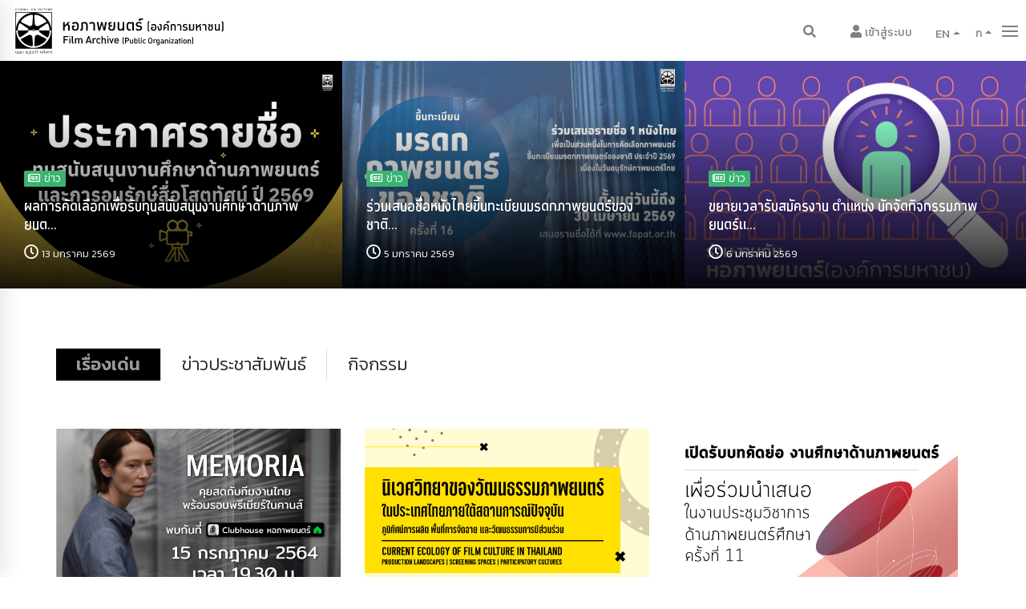

--- FILE ---
content_type: text/html; charset=UTF-8
request_url: https://fapot.or.th/main/news?pageall=28
body_size: 17229
content:
<!--!DOCTYPE HTML-->
<!DOCTYPE HTML PUBLIC "-//W3C//DTD HTML 4.01//EN" "http://www.w3.org/TR/html4/strict.dtd">
<html lang="en-US">
	<head>
		<meta http-equiv="Content-Type" content="text/html; charset=UTF-8"/>
<meta name="viewport" content="width=device-width, initial-scale=1, maximum-scale=1, user-scalable=0"/>
<meta name="facebook-domain-verification" content="kp2ddk0nlrvn109r5ktp9csc3darxz" />
<link rel="shortcut icon" href="https://fapot.or.th/assets/main/images/favicon.ico"/>
<link rel="stylesheet" href="https://stackpath.bootstrapcdn.com/bootstrap/4.1.3/css/bootstrap.min.css" integrity="sha384-MCw98/SFnGE8fJT3GXwEOngsV7Zt27NXFoaoApmYm81iuXoPkFOJwJ8ERdknLPMO" crossorigin="anonymous">
<script src="https://code.jquery.com/jquery-3.3.1.slim.min.js" integrity="sha384-q8i/X+965DzO0rT7abK41JStQIAqVgRVzpbzo5smXKp4YfRvH+8abtTE1Pi6jizo" crossorigin="anonymous"></script>
<script src="https://cdnjs.cloudflare.com/ajax/libs/popper.js/1.14.3/umd/popper.min.js" integrity="sha384-ZMP7rVo3mIykV+2+9J3UJ46jBk0WLaUAdn689aCwoqbBJiSnjAK/l8WvCWPIPm49" crossorigin="anonymous"></script>
<script src="https://stackpath.bootstrapcdn.com/bootstrap/4.1.3/js/bootstrap.min.js" integrity="sha384-ChfqqxuZUCnJSK3+MXmPNIyE6ZbWh2IMqE241rYiqJxyMiZ6OW/JmZQ5stwEULTy" crossorigin="anonymous"></script>
<!--link rel="stylesheet" href="css/font-awesome.min.css" type="text/css" media="all"/-->
<link rel="stylesheet" href="https://fapot.or.th/assets/main/css/dindan_mai.css" type="text/css" media="all"/>
<link rel="stylesheet" href="https://fapot.or.th/assets/main/css/pe-icon-7-stroke.css" type="text/css" media="all" />
<link rel="stylesheet" href="https://fapot.or.th/assets/main/css/settings.css" type="text/css" media="all"/>
<link rel="stylesheet" href="https://fapot.or.th/assets/main/css/owl.carousel.css" type="text/css" media="all"/>
<link rel="stylesheet" href="https://fapot.or.th/assets/main/css/owl.theme.css" type="text/css" media="all"/>
<link rel="stylesheet" href="https://fapot.or.th/assets/main/css/owl.transitions.css" type="text/css" media="all"/>
<link rel="stylesheet" href="https://fapot.or.th/assets/main/css/prettyPhoto.css" type="text/css" media="all"/>
<link rel="stylesheet" href="https://fapot.or.th/assets/main/css/style.css" type="text/css" media="all"/>
<link rel="stylesheet" href="https://fapot.or.th/assets/main/css/custom.css" type="text/css" media="all"/>


<link rel="stylesheet" href="https://fapot.or.th/assets/main/css/animate.min.css" type="text/css" media="all" />
<link rel="stylesheet" href="https://fapot.or.th/assets/main/css/morphext.css" type="text/css" media="all" />
<link rel="stylesheet" href="https://fapot.or.th/assets/main/css/magnific-popup.css" type="text/css" media="all"/>

<link href="https://stackpath.bootstrapcdn.com/font-awesome/4.7.0/css/font-awesome.min.css" rel="stylesheet" integrity="sha384-wvfXpqpZZVQGK6TAh5PVlGOfQNHSoD2xbE+QkPxCAFlNEevoEH3Sl0sibVcOQVnN" crossorigin="anonymous">

<link href="https://cdnjs.cloudflare.com/ajax/libs/font-awesome/5.11.2/css/all.css" rel="stylesheet">
<link rel="stylesheet" href="https://pro.fontawesome.com/releases/v5.11.1/css/all.css">
<link rel="stylesheet" href="https://fapot.or.th/assets/main/css/cookiealert.css" type="text/css" media="all"/>

<!-- HTML5 Shim and Respond.js IE8 support of HTML5 elements and media queries -->
<!-- WARNING: Respond.js doesn't work if you view the page via file:// -->
<!--[if lt IE 9]>
    <script src="https://oss.maxcdn.com/html5shiv/3.7.2/html5shiv.min.js"></script>
    <script src="https://oss.maxcdn.com/respond/1.4.2/respond.min.js"></script>
<![endif]-->		<title>หอภาพยนตร์ (องค์การมหาชน) | ข่าวสารและกิจกรรม</title>
	</head>
	<body>
		<div class="noo-spinner">
    <div class="spinner">
        <div class="cube1"></div>
        <div class="cube2"></div>
    </div>
</div>
<div class="search-form-container-full">
    <div class="container">
        <div class="row">
            <div class="col-sm-7 offset-sm-3 search-wrap">
                <div class="text-center middle">
                    <div class="search-form">
                        <input type="hidden" name="_token" value="y4ZDAUi9qZvjIpfRJCQ4p4PdE9ByYUFLm8I6BAMi">
                        <input type="search" class="search-field" id="wordsearch" name="wordsearch" placeholder="กรอกสิ่งที่ต้องการค้นหา" />
                        <button class="button-search" type="button" id="btn_search">
                            <i class="pe-7s-search"></i>
                        </button>
                    </div>
                </div>
            </div>
        </div>
    </div>
</div>
<div id="side-box-container" class="sidr right">
    <div class="sidr-inner">
        <a href="#" class="button-side-box-close pe-7s-close"></a>
        <div class="side-box-inner">
            <div class="widget">
                <ul class="mobile-menu">
                    <li>
                        <a href="https://fapot.or.th/main/index">
                            <span class="menu-item-title">หน้าหลัก</span>
                        </a>
                    </li>
                                        <li>
                        <a href="https://fapot.or.th/main/loginpage">
                            <span class="menu-item-title">สมาชิก</span>
                        </a>
                    </li>
                                        <li>
                        <a href="javascript:void(0)">
                            <span class="menu-item-title">เกี่ยวกับหอภาพยนตร์</span>
                            <span class="toggle-sub-menu"> </span>
                        </a>
                        <ul class="sub-menu">
                            <li><a href="https://fapot.or.th/main/about/history">ความเป็นมา</a></li>
                            <li><a href="https://fapot.or.th/main/about/vision">วิสัยทัศน์ พันธกิจ</a></li>
                            <li><a href="https://fapot.or.th/main/archive">คลังอนุรักษ์</a></li>
                            <li><a href="https://fapot.or.th/main/about/organize">โครงสร้างองค์กร</a></li>
                            <li><a href="https://fapot.or.th/main/about/inform/2569">ศูนย์ข้อมูลข่าวสาร</a></li>
                            <li><a href="https://fapot.or.th/main/about/ethic">ประมวลจริยธรรม</a></li>
                            <li><a href="https://fapot.or.th/main/about/report/2569">รายงานผลการดำเนินการ</a></li>
                            <li><a href="https://fapot.or.th/main/about/policy">กฏหมายและระเบียบ</a></li>
                            <li><a href="https://fapot.or.th/main/about/job">สมัครงาน</a></li>
                            <li><a href="https://fapot.or.th/main/about/procure/plan/2569">จัดซื้อจัดจ้าง</a></li>
                        </ul>
                    </li>
                    <li>
                        <a href="https://fapot.or.th/main/news">
                            <span class="menu-item-title">ข่าว</span>
                        </a>
                    </li>
                    <li>
                        <a href="https://fapot.or.th/main/cinema/all">
                            <span class="menu-item-title">ชมภาพยนตร์</span>
                        </a>
                    </li>
                    <li>
                        <a href="https://fapot.or.th/main/travel">
                            <span class="menu-item-title">เที่ยวหอภาพยนตร์</span>
                        </a>
                    </li>
                    <li>
                        <a href="https://fapot.or.th/main/library">
                            <span class="menu-item-title">ห้องสมุดภาพยนตร์</span>
                        </a>
                    </li>
                    <li>
                        <a href="https://fapot.or.th/main/educate/school">
                            <span class="menu-item-title">โรงหนังโรงเรียน</span>
                        </a>
                    </li>
                    <li>
                        <a href="https://fapot.or.th/main/heritage">
                            <span class="menu-item-title">มรดกภาพยนตร์ของชาติ</span>
                        </a>
                    </li>
                    <li>
                        <a href="javascript:void(0)">
                            <span class="menu-item-title">สาระภาพยนตร์</span>
                            <span class="toggle-sub-menu"> </span>
                        </a>
                        <ul class="sub-menu">
                            <li><a href="https://fapot.or.th/main/information">สาระภาพยนตร์</a></li>
                            <li><a href="https://fapot.or.th/main/information/article2">บทความ</a></li>
                            <li><a href="https://fapot.or.th/main/information/star">ลานดารา</a></li>
                            <li><a href="https://fapot.or.th/main/information/newsletter">จดหมายข่าว</a></li>
                            <li><a href="https://fapot.or.th/main/information/ebook">E-book</a></li>
                        </ul>
                    </li>
                    <li>
                        <a href="https://fapot.or.th/main/contact">
                            <span class="menu-item-title">ติดต่อ</span>
                        </a>
                    </li>
                </ul>
                <ul class="side-box-social-list mt-1">
                    <li><a href="https://www.facebook.com/ThaiFilmArchivePage" target="_blank" class="social-icon-boder"><i class="fab fa-facebook-f p_lr-3"></i></a></li>
                    <li><a href="https://twitter.com/ThaiFilmArchive" target="_blank" class="social-icon-boder"><i class="fab fa-twitter"></i></a></li>
                    <li><a href="https://www.youtube.com/user/FilmArchiveThailand" target="_blank" class="social-icon-boder"><i class="fab fa-youtube"></i></a></li>
                    <li><a href="#" class="social-icon-boder"><i class="fab fa-instagram"></i></a></li>
                    <li><a href="#" class="social-icon-boder"><i class="fas fa-envelope"></i></a></li>
                </ul>
            </div>
            <div class="widget">
                <h3 class="widget-title">หอภาพยนตร์ (องค์การมหาชน)</h3>
                <div class="office">
                    <p><i class="pe-7s-map-2"></i> ๙๔ หมู่ ๓ ถนนพุทธมณฑล สาย ๕ ต.ศาลายา อ.พุทธมณฑล นครปฐม ๗๓๑๗๐</p>
                    <p><i class="pe-7s-call"></i> ๐๒ ๔๘๒๒๐๑๓-๑๔ </p>
                </div>
            </div>
        </div>
        
    </div>
</div>
<!--div id="side-box-container" class="sidr right">
    <div class="sidr-inner">
        <a href="#" class="button-side-box-close pe-7s-close"></a>
        <div class="side-box-inner">
            
            <div class="widget">
                <ul>
                    <li><a href="https://fapot.or.th/main/index">หน้าหลัก</a></li>
                    <li><a href="https://fapot.or.th/main/about/history">เกี่ยวกับหอภาพยนตร์</a></li>
                    <li><a href="https://fapot.or.th/main/cinema/all">ชมภาพยนตร์</a></li>
                    <li><a href="https://fapot.or.th/main/news">ข่าว</a></li>
                    <li><a href="https://fapot.or.th/main/museum">พิพิธภัณฑ์</a></li>
                    <li><a href="https://fapot.or.th/main/library">ห้องสมุด</a></li>
                    <li><a href="https://fapot.or.th/main/archive">งานอนุรักษ์</a></li>
                    <li><a href="https://fapot.or.th/main/educate/cinemobile">ภาพยนตร์เพื่อการศึกษา</a></li>
                    <li><a href="https://fapot.or.th/main/information">สาระภาพยนตร์</a></li>
                    <li><a href="https://fapot.or.th/main/service">บริการ</a></li>
                    <li><a href="https://fapot.or.th/main/contact">ติดต่อ</a></li>
                </ul>
                <ul class="side-box-social-list">
                    <li><a href="https://www.facebook.com/ThaiFilmArchivePage" class="social-icon-boder"><i class="fab fa-facebook-f p_lr-3"></i></a></li>
                    <li><a href="https://twitter.com/ThaiFilmArchive" class="social-icon-boder"><i class="fab fa-twitter"></i></a></li>
                    <li><a href="https://www.youtube.com/user/FilmArchiveThailand" class="social-icon-boder"><i class="fab fa-youtube"></i></a></li>
                    <li><a href="https://www.instagram.com/thaifilmarchive/" class="social-icon-boder"><i class="fab fa-instagram"></i></a></li>
                    <li><a href="#" class="social-icon-boder"><i class="fas fa-envelope"></i></a></li>
                </ul>
            </div>
            <div class="widget">
                <h3 class="widget-title">หอภาพยนตร์ (องค์การมหาชน)</h3>
                <div class="office">
                    <p><i class="pe-7s-map-2"></i> ๙๔ หมู่ ๓ ถนนพุทธมณฑล สาย ๕ ต.ศาลายา อ.พุทธมณฑล นครปฐม ๗๓๑๗๐</p>
                    <p><i class="pe-7s-call"></i> ๐๒ ๔๘๒๒๐๑๓-๑๔ </p>
                </div>
            </div>
        </div>
        
    </div>
</div-->				<div class="site">
			<style>
    .dropdown-menu{
        top: 5px !important;
        left: -40px !important;
    }
</style>
<header class="header header-1 header-desktop headroom headroom--not-bottom headroom--pinned headroom--top" id="topheader">
    <div class="container-fluid">
        <div class="row">
            <div class="col-4 col-md-8 col-lg-8 col-xs-4  pl-0">
                <div class="row">
                    <div class="site-branding">
                        <a class="normal_logo" href="https://fapot.or.th/main/index" rel="home">
                            <img src="https://fapot.or.th/assets/main/images/logo.svg" alt="film archive" style="z-index: 0;"/>
                        </a>
                    </div>
                </div>
            </div>

            <div class="col-8 col-lg-4 col-md-4 col-xs-8 header-column-icon-container">
                <div class="header-icon header-icon-search  d-lg-block top-10">
                    <i class="fa fa-search"></i>
                </div>

                <div class="header-icon header-icon-user mini-cart d-lg-block m-r-10 top-10">
                                                <a href="https://fapot.or.th/main/loginpage" class="header-icon header-icon-user"><i class="fas fa-user"></i> <span class="f-w-300 font-15 button_signin"> เข้าสู่ระบบ</span></a>
                                    </div>
                

                <div class="btn-group dropup d-none d-lg-inline-block">
                    <button aria-expanded="false" class="dropbtn dropdown-toggle waves-effect waves-light lang-btn" type="button"><span class="langshow">EN</span><span class="caret"></span></button>
                     <!--ul role="menu" class="dropdown-menu">
                       <li><a href="#" class="langTh"></a></li>
                       <li><a href="#" class="langEn">English</a></li>
                     </ul-->
                     
                 </div>

                 <div class="btn-group dropup d-none d-lg-inline-block" id="sizefont">
                    <button aria-expanded="false" data-toggle="dropdown" class="dropdown-toggle waves-effect waves-light lang-btn-size" type="button">ก<span class="caret"></span></button>
                    <ul role="menu" class="dropdown-menu resizer">
                      <li><a href="#" class="sizesmall"><span class="small">ก</span></a></li>
                      <li><a href="#" class="sizemedium"><span class="normal">ก</span></a></li>
                      <li><a href="#" class="sizelarge" disabled><span class="large">ก</span></a></li>
                    </ul>
                </div>
                

                <div class="header-icon header-icon-canvas menu-button d-none d-lg-block m-l-10">
                    <span></span>
                </div>
                <div id="page-open-mobile-menu" class="page-open-mobile-menu dark d-lg-none m-l-10">
                    <div><i></i></div>
                </div>
            </div>
        </div>
    </div>
</header>
<!--header class="header header-1 header-desktop headroom headroom--not-bottom headroom--pinned headroom--top" id="topheader">
    <div class="container-fluid">
        <div class="row">
            <div class="col-9 col-md-9 col-lg-9 col-xl-9  pl-0">
                <div class="row">
                    <div class="site-branding">
                        <a class="normal_logo" href="https://fapot.or.th/main/index" rel="home">
                            <img src="https://fapot.or.th/assets/main/images/logo.svg" alt="film archive" />
                        </a>
                    </div>
                    <nav class="main-navigation d-none d-lg-block">
                        <div class="primary-menu">
                            <ul class="main-menu">
                                <li class="menu-item-has-children mega-menu">
                                    <a href="https://fapot.or.th/main/index">หน้าแรก</a>
                                    
                                </li>
                                <li class="menu-item-has-children mega-menu">
                                    <a href="#">เกี่ยวกับหอภาพยนตร์</a>
                                    <ul class="sub-menu">
                                        <li>
                                            <div class="mega-menu-content">
                                                <div class="row">
                                                    <div class="col-sm-3">
                                                        <div class="column-inner">
                                                            <ul class="menu">
                                                                <li><a href="https://fapot.or.th/main/about/history">ความเป็นมา</a></li>
                                                                <li><a href="https://fapot.or.th/main/about/vision">วิสัยทัศน์ พันธกิจ</a></li>
                                                            </ul>
                                                        </div>
                                                    </div>
                                                    <div class="col-sm-3">
                                                        <div class="column-inner">
                                                            <ul class="menu">
                                                                                                                                <li><a href="https://fapot.or.th/main/about/organize">โครงสร้างองค์กร</a></li>
                                                                <li><a href="https://fapot.or.th/main/about/inform/2569">ศูนย์ข้อมูลข่าวสาร</a></li>
                                                                                                                            </ul>
                                                        </div>
                                                    </div>
                                                    <div class="col-sm-3">
                                                        <div class="column-inner">
                                                            <ul class="menu">
                                                                <li><a href="https://fapot.or.th/main/about/ethic">ประมวลจริยธรรม</a></li>
                                                                                                                                <li><a href="https://fapot.or.th/main/about/report/2569">รายงานผลการดำเนินการ</a></li>
                                                                <li><a href="https://fapot.or.th/main/about/policy">กฏหมายและระเบียบ</a></li>
                                                                                                                            </ul>
                                                        </div>
                                                    </div>
                                                    <div class="col-sm-3">
                                                        <div class="column-inner">
                                                            <ul class="menu">
                                                                                                                                <li><a href="https://fapot.or.th/main/about/job">สมัครงาน</a></li>
                                                                
                                                                <li><a href="https://fapot.or.th/main/about/procure/plan/2569">จัดซื้อจัดจ้าง</a></li>
                                                                                                                            </ul>
                                                        </div>
                                                    </div>
                                                    
                                                </div>
                                            </div>
                                        </li>
                                    </ul>
                                </li>
                                <li class="menu-item-has-children mega-menu">
                                    <a href="#">ชมภาพยนตร์</a>
                                    <ul class="sub-menu">
                                        <li>
                                            <div class="mega-menu-content">
                                                <div class="row">
                                                    <div class="col-sm-6">
                                                        <div class="column-inner">
                                                            <ul class="menu">
                                                                <li><a href="https://fapot.or.th/main/cinema/all">รอบฉาย</a></li>
                                                            </ul>
                                                        </div>
                                                    </div>
                                                    <div class="col-sm-6">
                                                        <div class="column-inner">
                                                            <ul class="menu">
                                                                <li><a href="https://fapot.or.th/main/cinema/programall">โปรแกรม</a></li>
                                                            </ul>
                                                        </div>
                                                    </div>
                                                   
                                                </div>
                                            </div>
                                        </li>
                                    </ul>
                                </li>
                                <li class="menu-item-has-children mega-menu">
                                    <a href="#">ข่าว</a>
                                    <ul class="sub-menu">
                                        <li>
                                            <div class="mega-menu-content">
                                                <div class="row">
                                                    <div class="col-sm-4">
                                                        <div class="column-inner">
                                                            <ul class="menu">
                                                                <li><a href="https://fapot.or.th/main/news">เรื่องเด่น</a></li>
                                                            </ul>
                                                        </div>
                                                    </div>
                                                    <div class="col-sm-4">
                                                        <div class="column-inner">
                                                            <ul class="menu">
                                                                <li><a href="https://fapot.or.th/main/news2">ข่าวประชาสัมพันธ์</a></li>
                                                            </ul>
                                                        </div>
                                                    </div>
                                                    <div class="col-sm-4">
                                                        <div class="column-inner">
                                                            <ul class="menu">
                                                                <li><a href="https://fapot.or.th/main/event">กิจกรรม</a></li>
                                                            </ul>
                                                        </div>
                                                    </div>
                                                </div>
                                            </div>
                                        </li>
                                    </ul>
                                </li>
                                <li class="menu-item-has-children mega-menu">
                                    <a href="#">งานอนุรักษ์</a>
                                    <ul class="sub-menu">
                                        <li>
                                            <div class="mega-menu-content">
                                                <div class="row">
                                                    <div class="col-sm-4">
                                                        <div class="column-inner">
                                                            <ul class="menu">
                                                                <li><a href="https://fapot.or.th/main/archive">คลังอนุรักษ์</a></li>
                                                            </ul>
                                                        </div>
                                                    </div>
                                                    <div class="col-sm-4">
                                                        <div class="column-inner">
                                                            <ul class="menu">
                                                                <li><a href="https://fapot.or.th/main/archive#acqu">หน่วยกู้หนัง</a></li>
                                                            </ul>
                                                        </div>
                                                    </div>
                                                    <div class="col-sm-4">
                                                        <div class="column-inner">
                                                            <ul class="menu">
                                                                <li><a href="https://fapot.or.th/main/archive#collect">มรดกภาพยนตร์ของชาติ</a></li>
                                                            </ul>
                                                        </div>
                                                    </div>
                                                </div>
                                            </div>
                                        </li>
                                    </ul>
                                </li>
                                <li class="menu-item-has-children mega-menu">
                                    <a href="#">สาระภาพยนตร์</a>
                                    <ul class="sub-menu">
                                        <li>
                                            <div class="mega-menu-content">
                                                <div class="row">
                                                    <div class="col-sm-4">
                                                        <div class="column-inner">
                                                            <ul class="menu">
                                                                <li><a href="https://fapot.or.th/main/information">สาระภาพยนตร์</a></li>
                                                                <li><a href="https://fapot.or.th/main/information/article2">บทความ</a></li>
                                                            </ul>
                                                        </div>
                                                    </div>
                                                    <div class="col-sm-4">
                                                        <div class="column-inner">
                                                            <ul class="menu">
                                                                <li><a href="https://fapot.or.th/main/information/vdo">วีดีโอ</a></li>
                                                                <li><a href="https://fapot.or.th/main/information/newsletter">จดหมายข่าว</a></li>                                                             
                                                            </ul>
                                                        </div>
                                                    </div>
                                                    <div class="col-sm-4">
                                                        <div class="column-inner">
                                                            <ul class="menu">
                                                                <li><a href="https://fapot.or.th/main/information/ebook">E-book</a></li>
                                                            </ul>
                                                        </div>
                                                    </div>
                                                </div>
                                            </div>
                                        </li>
                                    </ul>
                                    
                                </li>
                                <li class="menu-item-has-children mega-menu">
                                    <a href="#">บริการ</a>
                                    <ul class="sub-menu">
                                        <li>
                                            <div class="mega-menu-content">
                                                <div class="row">
                                                    <div class="col-sm-6">
                                                        <div class="column-inner">
                                                            <ul class="menu">
                                                                <li><a href="https://fapot.or.th/main/mayashop">สินค้า</a></li>
                                                                <li><a href="http://www.fapot.org/th/product.php">สินค้า</a></li>
                                                                
                                                            </ul>
                                                        </div>
                                                    </div>
                                                    <div class="col-sm-6">
                                                        <div class="column-inner">
                                                            <ul class="menu">
                                                                <li><a href="https://fapot.or.th/main/service">ร้านค้า</a></li>
                                                            </ul>
                                                        </div>
                                                    </div>
                                                </div>
                                            </div>
                                        </li>
                                    </ul>
                                </li>
                                <li class="menu-item-has-children mega-menu">
                                    <a href="#">ติดต่อ</a>
                                    <ul class="sub-menu">
                                        <li>
                                            <div class="mega-menu-content">
                                                <div class="row">
                                                    <div class="col-sm-6">
                                                        <div class="column-inner">
                                                            <ul class="menu">
                                                                <li><a href="https://fapot.or.th/main/contact">ที่ตั้งและการเดินทาง</a></li>
                                                            </ul>
                                                        </div>
                                                    </div>
                                                    <div class="col-sm-6">
                                                        <div class="column-inner">
                                                            <ul class="menu">
                                                                <li><a href="https://fapot.or.th/main/contact#hourcontact">เวลาทำการ</a></li>
                                                            </ul>
                                                        </div>
                                                    </div>
                                                    <div class="col-sm-4">
                                                        <div class="column-inner">
                                                            <ul class="menu">
                                                                <li><a href="https://fapot.or.th/main/contact#contact1">เช่าสถานที่</a></li>
                                                            </ul>
                                                        </div>
                                                    </div>
                                                </div>
                                            </div>
                                        </li>
                                    </ul>
                                </li>
                                
                            </ul>
                        </div>
                    </nav>
                    
                </div>
            </div>

            <div class="col-lg-3 col-md-3 col-3 col-xs-3 header-column-icon-container">
                <div class="header-icon header-icon-search d-none d-lg-block">
                    <li class="fa fa-search"></li>
                </div>
                

                <div class="header-icon header-icon-user btn-group dropup mini-cart d-none d-lg-block ">
                                                <a href="https://fapot.or.th/main/login" style="text-decoration:none;top: -2px;position: relative;"><i class="fas fa-user"></i></a>
                                    </div>
                <div class="btn-group dropup mini-cart d-none d-lg-inline-block" style="height: auto;">
                                                <a href="https://fapot.or.th/main/loginpage" style="text-decoration:none;top: -2px;position: relative;" class="header-icon header-icon-user"><i class="fas fa-user p-1"></i></a>
                                    </div>
                                
                                <div class="btn-group dropup d-none d-lg-inline-block pl-1 pr-1">
                   <button aria-expanded="false" class="waves-effect waves-light lang-btn " type="button"><span class="langshow">EN</span><span class="caret"></span></button>
                    <ul role="menu" class="dropdown-menu">
                      <li><a href="#" class="langTh"></a></li>
                      <li><a href="#" class="langEn">English</a></li>
                    </ul>
                    
                </div>

                <div class="btn-group dropup d-none d-lg-inline-block" id="sizefont">
                    <button aria-expanded="false" data-toggle="dropdown" class="dropdown-toggle waves-effect waves-light lang-btn-size" type="button">ก<span class="caret"></span></button>
                    <ul role="menu" class="dropdown-menu resizer">
                      <li><a href="#" class="sizesmall"><span class="small">ก</span></a></li>
                      <li><a href="#" class="sizemedium"><span class="normal">ก</span></a></li>
                      <li><a href="#" class="sizelarge" disabled><span class="large">ก</span></a></li>
                      
                    </ul>
                </div>

                <div class="header-icon header-icon-canvas menu-button d-none d-lg-block m-l-10">
                    <span></span>
                </div>
                <div id="page-open-mobile-menu" class="page-open-mobile-menu dark d-lg-none m-l-10">
                    <div><i></i></div>
                </div>

                

                
            </div>
        </div>
    </div>
</header-->

<div id="page-mobile-main-menu" class="page-mobile-main-menu">
    <div class="page-mobile-menu-header">
        <div class="page-mobile-menu-logo">
            <a href="#">
                <img src="https://fapot.or.th/assets/main/images/logo.svg" alt=""/>
            </a>
        </div>
        <div id="page-close-mobile-menu" class="page-close-mobile-menu">
            <div><i></i></div>
        </div>
    </div>
    <ul class="mobile-menu">
        <li>
            <a href="https://fapot.or.th/main/index">
                <span class="menu-item-title">หน้าหลัก</span>
            </a>
        </li>
        
                        <li>
                <a href="https://fapot.or.th/main/loginpage">
                    <span class="menu-item-title">สมาชิก</span>
                </a>
            </li>
                    
        <li>
            <a href="javascript:void(0)">
                <span class="menu-item-title">เกี่ยวกับหอภาพยนตร์</span>
                <span class="toggle-sub-menu"> </span>
            </a>
            <ul class="sub-menu">
                <li><a href="https://fapot.or.th/main/about/history">ความเป็นมา</a></li>
                <li><a href="https://fapot.or.th/main/about/vision">วิสัยทัศน์ พันธกิจ</a></li>
                <li><a href="https://fapot.or.th/main/archive">คลังอนุรักษ์</a></li>
                <li><a href="https://fapot.or.th/main/about/organize">โครงสร้างองค์กร</a></li>                <li><a href="https://fapot.or.th/main/about/inform/2569">ศูนย์ข้อมูลข่าวสาร</a></li>                <li><a href="https://fapot.or.th/main/about/ethic">ประมวลจริยธรรม</a></li>
                <li><a href="https://fapot.or.th/main/about/report/2569">รายงานผลการดำเนินการ</a></li>                <li><a href="https://fapot.or.th/main/about/policy">กฏหมายและระเบียบ</a></li>
                <li><a href="https://fapot.or.th/main/about/job">สมัครงาน</a></li>
                <li><a href="https://fapot.or.th/main/about/procure/plan/2569">จัดซื้อจัดจ้าง</a></li>            </ul>
        </li>
        <li>
            <a href="javascript:void(0)">
                <span class="menu-item-title">ชมภาพยนตร์ </span>
                <span class="toggle-sub-menu"> </span>
            </a>
            <ul class="sub-menu">
                <li><a href="https://fapot.or.th/main/cinema/all">รอบฉาย</a></li>
                <li><a href="https://fapot.or.th/main/cinema/programall">โปรแกรม</a></li>

                
            </ul>
        </li>
        <li>
            <a href="javascript:void(0)">
                <span class="menu-item-title">ข่าว </span>
                <span class="toggle-sub-menu"> </span>
            </a>
            <ul class="sub-menu">
                <li><a href="https://fapot.or.th/main/news">เรื่องเด่น</a></li>
                <li><a href="https://fapot.or.th/main/news2">ข่าวประชาสัมพันธ์</a></li>
                <li><a href="https://fapot.or.th/main/event">กิจกรรม</a></li>
                
            </ul>
        </li>
        <li>
            <a href="javascript:void(0)">
                <span class="menu-item-title">พิพิธภัณฑ์</span>
                <span class="toggle-sub-menu"> </span>
            </a>
            <ul class="sub-menu">
                <li><a href="https://fapot.or.th/main/museum">พิพิภัณฑ์ภาพยนตร์ไทย </a></li>
                <li><a href="https://fapot.or.th/main/sculpture">ประติมากรรม</a></li>
                <li><a href="https://fapot.or.th/main/exhibition">นิทรรศการถาวร </a></li>
                <li><a href="https://fapot.or.th/main/exhibition/news">นิทรรศการหมุนเวียน </a></li>
            </ul>
        </li>
        <li>
            <a href="javascript:void(0)">
                <span class="menu-item-title">ห้องสมุด</span>
                <span class="toggle-sub-menu"> </span>
            </a>
            <ul class="sub-menu">
                <li><a href="https://fapot.or.th/main/library">ห้องสมุด</a></li>
            </ul>
        </li>
        <li>
            <a href="javascript:void(0)">
                <span class="menu-item-title">งานอนุรักษ์</span>
                <span class="toggle-sub-menu"> </span>
            </a>
            <ul class="sub-menu">
                <li><a href="https://fapot.or.th/main/archive">คลังอนุรักษ์</a></li>
                <li><a href="https://fapot.or.th/main/archive#acqu">หน่วยกู้หนัง</a></li>
                <li><a href="https://fapot.or.th/main/archive#collect">มรดกภาพยนตร์ของชาติ</a></li>
            </ul>
        </li>
        <li>
            <a href="javascript:void(0)">
                <span class="menu-item-title">ภาพยนตร์เพื่อการศึกษา</span>
                <span class="toggle-sub-menu"> </span>
            </a>
            <ul class="sub-menu">
                <li><a href="https://fapot.or.th/main/educate/cinemobile">โรงหนังโรงเรียน</a></li>
                <li><a href="https://fapot.or.th/main/educate/senior">ภาพยนตร์เพื่อผู้สูงอายุ</a></li>
                <li><a href="https://fapot.or.th/main/educate/research">ทุนวิจัย</a></li>
                <li><a href="https://fapot.or.th/main/educate/school">รถโรงหนัง</a></li>
                <li><a href="https://fapot.or.th/main/educate/course">คอร์สอบรม</a></li>
            </ul>
        </li>
        <li>
            <a href="javascript:void(0)">
                <span class="menu-item-title">สาระภาพยนตร์</span>
                <span class="toggle-sub-menu"> </span>
            </a>
            <ul class="sub-menu">
                <li><a href="https://fapot.or.th/main/information">สาระภาพยนตร์</a></li>
                <li><a href="https://fapot.or.th/main/information/article2">บทความ</a></li>
                <li><a href="https://fapot.or.th/main/information/vdo">วีดีโอ</a></li>
                <li><a href="https://fapot.or.th/main/information/newsletter">จดหมายข่าว </a></li>
                <li><a href="https://fapot.or.th/main/information/ebook">E-book</a></li>
            </ul>
        </li>
        <li>
            <a href="javascript:void(0)">
                <span class="menu-item-title">บริการ</span>
                <span class="toggle-sub-menu"> </span>
            </a>
            <ul class="sub-menu">
                <li><a href="https://fapot.or.th/main/mayashop">สินค้า</a></li>
                <!--li><a href="http://www.fapot.org/th/product.php">สินค้า</a></li-->
                <li><a href="https://fapot.or.th/main/service">ร้านค้า</a></li>
            </ul>
        </li>
        <li>
            <a href="javascript:void(0)">
                <span class="menu-item-title">ติดต่อ</span>
                <span class="toggle-sub-menu"> </span>
            </a>
            <ul class="sub-menu">
                <li><a href="https://fapot.or.th/main/contact">ที่ตั้งและการเดินทาง</a></li>
                <li><a href="https://fapot.or.th/main/contact#hourcontact">เวลาทำการ</a></li>
                <!--li><a href="https://fapot.or.th/main/contact#contact1">เช่าสถานที่</a></li-->
            </ul>
        </li>
        <li>
            <a href="javascript:void(0);">
            <button aria-expanded="false" class="waves-effect waves-light lang-btn " type="button"><span class="menu-item-title langshow">EN</span></button>
            </a>
        </li>
    </ul>
</div>						<div id="main">
				<div class="section">
    <div class="container-fluid">
        <div class="row">
            <div class="col-sm-12 p-0">
                <div class="gallery-carousel drag-carousel" data-auto-play="true" data-desktop="3" data-laptop="3" data-tablet="2" data-mobile="1">
                                                                                                                                                                                                                                                <div class="item ">
                                <div class="media-cover">
                                <a href="https://fapot.or.th/main/news/1097">
                                    <div class="media overlay_b">
                                        <img src="https://fapot.or.th/assets/upload/news/1768292679_615444636@2x.jpg" alt="" />
                                    </div>
                                    <div class="content">
                                        <div class="overlay opa_50"></div>
                                        <div class="feed_box">
                                                                                            <div class="badge badge-news"><i class="far fa-newspaper m-r-5"></i>ข่าว</div>  
                                             
                                                                                        <h5>ผลการคัดเลือกเพื่อรับทุนสนับสนุนงานศึกษาด้านภาพยนต...</h5>
                                            <div class="cate">
                                                                                                    <i class="far fa-clock"></i> <span class="font-13">13 มกราคม 2569</span>   
                                                 
                                            </div>
                                        </div>
                                    </div>
                                </a>
                                </div>
                            </div>
                                                                                                                                                                                                                                <div class="item ">
                                <div class="media-cover">
                                <a href="https://fapot.or.th/main/news/1095">
                                    <div class="media overlay_b">
                                        <img src="https://fapot.or.th/assets/upload/news/1767606146_1522313124@2x.jpg" alt="" />
                                    </div>
                                    <div class="content">
                                        <div class="overlay opa_50"></div>
                                        <div class="feed_box">
                                                                                            <div class="badge badge-news"><i class="far fa-newspaper m-r-5"></i>ข่าว</div>  
                                             
                                                                                        <h5>ร่วมเสนอชื่อหนังไทยขึ้นทะเบียนมรดกภาพยนตร์ของชาติ...</h5>
                                            <div class="cate">
                                                                                                    <i class="far fa-clock"></i> <span class="font-13">5 มกราคม 2569</span>   
                                                 
                                            </div>
                                        </div>
                                    </div>
                                </a>
                                </div>
                            </div>
                                                                                                                                                                                                                                                                                            <div class="item ">
                                <div class="media-cover">
                                <a href="https://fapot.or.th/main/news/1096">
                                    <div class="media overlay_b">
                                        <img src="https://fapot.or.th/assets/upload/news/default_001.jpg" alt="" />
                                    </div>
                                    <div class="content">
                                        <div class="overlay opa_50"></div>
                                        <div class="feed_box">
                                                                                            <div class="badge badge-news"><i class="far fa-newspaper m-r-5"></i>ข่าว</div>  
                                             
                                                                                        <h5>ขยายเวลารับสมัครงาน ตำแหน่ง นักจัดกิจกรรมภาพยนตร์แ...</h5>
                                            <div class="cate">
                                                                                                    <i class="far fa-clock"></i> <span class="font-13">6 มกราคม 2569</span>   
                                                 
                                            </div>
                                        </div>
                                    </div>
                                </a>
                                </div>
                            </div>
                                                                                                                                                                                                                                <div class="item ">
                                <div class="media-cover">
                                <a href="https://fapot.or.th/main/news/1094">
                                    <div class="media overlay_b">
                                        <img src="https://fapot.or.th/assets/upload/news/1766115257_296384322@2x.jpg" alt="" />
                                    </div>
                                    <div class="content">
                                        <div class="overlay opa_50"></div>
                                        <div class="feed_box">
                                                                                            <div class="badge badge-event"><i class="fas fa-star m-r-5"></i>กิจกรรม</div>
                                             
                                                                                        <h5>นิทรรศการ “หลังเหตุมหัศจรรย์” (After the Incident)</h5>
                                            <div class="cate">
                                                                                                    <i class="fas fa-calendar-alt"></i> <span class="font-13">21 ธันวาคม 2568 - 26 เมษายน 2569</span>
                                                 
                                            </div>
                                        </div>
                                    </div>
                                </a>
                                </div>
                            </div>
                                                                                                                                                                                                                                <div class="item ">
                                <div class="media-cover">
                                <a href="https://fapot.or.th/main/news/1093">
                                    <div class="media overlay_b">
                                        <img src="https://fapot.or.th/assets/upload/news/1765963480_484882016@2x.jpg" alt="" />
                                    </div>
                                    <div class="content">
                                        <div class="overlay opa_50"></div>
                                        <div class="feed_box">
                                                                                            <div class="badge badge-event"><i class="fas fa-star m-r-5"></i>กิจกรรม</div>
                                             
                                                                                        <h5>กิจกรรมวันกำเนิดภาพยนตร์โลก  ณ โรงหนังนางเลิ้ง</h5>
                                            <div class="cate">
                                                                                                    <i class="fas fa-calendar-alt"></i> <span class="font-13">27 ธันวาคม 2568 - 28 ธันวาคม 2568</span>
                                                 
                                            </div>
                                        </div>
                                    </div>
                                </a>
                                </div>
                            </div>
                                                                                        </div>
            </div>
        </div>
    </div>
</div>

<div class="section pt-5 pt-5">
    <div class="container">
        <div class="nav-tabs-wrapper">
            <div class="row">
                <div class="commerce-tabs tabs style-2 mb-4">
                    <!-- Nav tabs -->
                    <div class="nav-tabs-wrapper">
                        <ul class="nav nav-tabs tabs text-center">
                            <li>
                                <a class="active" id="alltabs" href="#all" data-toggle="tab">เรื่องเด่น</a>
                            </li>
                            <li>
                                <a class="" id="newstabs" href="#news" data-toggle="tab">ข่าวประชาสัมพันธ์</a>
                            </li>
                            <li>
                                <a class="" id="eventtabs" href="#event" data-toggle="tab">กิจกรรม</a>
                            </li>
                        </ul>
                    </div>
                </div>
            </div>
        </div>
    </div>
</div>
<!-- Tab panes -->
<div class="section pt-2 pb-4" id="all">
    <div class="container">
        <div class="row">
            <div class="col-lg-12 p-0">
                <div class="row p-l-15 pb-3">
                                                                                                                                                                                                                                                <div class="col-lg-4 col-md-6 col-sm-12 pl-0 pr-3">
                                <div class="blog-item style-1">
                                    <div class="blog-item-wrapper">
                                        <div class="media-wrapper">
                                            <div class="media">
                                                <img src="https://fapot.or.th/assets/upload/news/1626314785_968016054@2x.jpg" alt="" />
                                            </div>
                                            <div class="overlay-wrapper">
                                                <div class="overlay"></div>
                                                <div class="popup">
                                                    <a href="https://fapot.or.th/main/news/779">
                                                        <i class="pe-7s-look"></i>
                                                    </a>
                                                </div>
                                            </div>
                                        </div>
                                        <div class="content">
                                            <h3><a href="">MEMORIA - คุยสดกับทีมงานพร้อมรอบพรีเมียร์ในคานส์</a></h3>
                                            <div class="cate">
                                                                                                    <i class="fas fa-calendar-alt"></i> <span class="font-13">15 กรกฎาคม 2564 - 15 กรกฎาคม 2564</span>
                                                                                                                                                    <a href="https://fapot.or.th/main/search/tag/กิจกรรม"><i class="fas fa-tag color_blue m-l-10"></i><span class="color_blue"> กิจกรรม</span></a>                                                  
                                                                                            </div>
                                                                                        <p>หอภาพยนตร์เปิดห้อง Clubhouse สนทนาถึง Memoria&nbsp; ผลงานการกำกับภาพยนตร์เรื่องล่าสุดของ อภิชาติพงศ์ วีระเศรษฐกุล&nbsp; พบกับทีมงานคนสำคัญทั้ง คัทลียา...</p>
                                            <a href="https://fapot.or.th/main/news/779" class="btn btn-bg-blue_2">อ่านรายละเอียด</a>
                                        </div>
                                    </div>
                                </div>
                            </div>
                                                                                                                                                                                                    <div class="col-lg-4 col-md-6 col-sm-12 pl-0 pr-3">
                                <div class="blog-item style-1">
                                    <div class="blog-item-wrapper">
                                        <div class="media-wrapper">
                                            <div class="media">
                                                <img src="https://fapot.or.th/assets/upload/news/1624333952_1741228537@2x.jpg" alt="" />
                                            </div>
                                            <div class="overlay-wrapper">
                                                <div class="overlay"></div>
                                                <div class="popup">
                                                    <a href="https://fapot.or.th/main/news/773">
                                                        <i class="pe-7s-look"></i>
                                                    </a>
                                                </div>
                                            </div>
                                        </div>
                                        <div class="content">
                                            <h3><a href="">ประชุมวิชาการภาพยนตร์อาเซียน : นิเวศวิทยาของวัฒนธรรมภาพยนตร์ในประเทศไทยภายใต้สถานการณ์ปัจจุบัน: ภูมิ...</a></h3>
                                            <div class="cate">
                                                                                                    <i class="fas fa-calendar-alt"></i> <span class="font-13">2 กรกฎาคม 2564 - 2 กรกฎาคม 2564</span>
                                                                                                                                                    <a href="https://fapot.or.th/main/search/tag/กิจกรรม"><i class="fas fa-tag color_blue m-l-10"></i><span class="color_blue"> กิจกรรม</span></a>                                                  
                                                                                            </div>
                                                                                        <p>หอภาพยนตร์ (องค์การมหาชน) ร่วมกับ สมาคมการประชุมภาพยนตร์วิชาการด้านภาพยนตร์อาเซียน (Association of Southeast Asian Cinemas Conference – ASEACC) จัดงาน...</p>
                                            <a href="https://fapot.or.th/main/news/773" class="btn btn-bg-blue_2">อ่านรายละเอียด</a>
                                        </div>
                                    </div>
                                </div>
                            </div>
                                                                                                                                                                                                    <div class="col-lg-4 col-md-6 col-sm-12 pl-0 pr-3">
                                <div class="blog-item style-1">
                                    <div class="blog-item-wrapper">
                                        <div class="media-wrapper">
                                            <div class="media">
                                                <img src="https://fapot.or.th/assets/upload/news/1623033557_746044479@2x.jpg" alt="" />
                                            </div>
                                            <div class="overlay-wrapper">
                                                <div class="overlay"></div>
                                                <div class="popup">
                                                    <a href="https://fapot.or.th/main/news/768">
                                                        <i class="pe-7s-look"></i>
                                                    </a>
                                                </div>
                                            </div>
                                        </div>
                                        <div class="content">
                                            <h3><a href="">เปิดรับบทคัดย่อ งานศึกษาด้านภาพยนตร์</a></h3>
                                            <div class="cate">
                                                                                                    <i class="fas fa-calendar-alt"></i> <span class="font-13">1 มกราคม 2513 - 1 มกราคม 2513</span>
                                                                                                                                                    <a href="https://fapot.or.th/main/search/tag/ข่าวสาร"><i class="fas fa-tag color_blue m-l-10"></i><span class="color_blue"> ข่าวสาร</span></a>                                                  
                                                                                            </div>
                                                                                        <p>หอภาพยนตร์ (องค์การมหาชน) ขอเชิญผู้ที่สนใจส่งบทความวิจัยหรือบทความวิชาการด้านภาพยนตร์เพื่อร่วมนำเสนองานวิจัยที่เกี่ยวข้องกับภาพยนตร์ไทยและภาพยนตร์ประเ...</p>
                                            <a href="https://fapot.or.th/main/news/768" class="btn btn-bg-blue_2">อ่านรายละเอียด</a>
                                        </div>
                                    </div>
                                </div>
                            </div>
                                                                                                                                                                                                    <div class="col-lg-4 col-md-6 col-sm-12 pl-0 pr-3">
                                <div class="blog-item style-1">
                                    <div class="blog-item-wrapper">
                                        <div class="media-wrapper">
                                            <div class="media">
                                                <img src="https://fapot.or.th/assets/upload/news/1622801353_1714606020@2x.jpg" alt="" />
                                            </div>
                                            <div class="overlay-wrapper">
                                                <div class="overlay"></div>
                                                <div class="popup">
                                                    <a href="https://fapot.or.th/main/news/766">
                                                        <i class="pe-7s-look"></i>
                                                    </a>
                                                </div>
                                            </div>
                                        </div>
                                        <div class="content">
                                            <h3><a href="">รับชม LIVE เปิดตัวนิทรรศการ "ปฐมกาลภาพยนตร์ในสยาม"</a></h3>
                                            <div class="cate">
                                                                                                    <i class="fas fa-calendar-alt"></i> <span class="font-13">10 มิถุนายน 2564 - 10 มิถุนายน 2564</span>
                                                                                                                                                    <a href="https://fapot.or.th/main/search/tag/กิจกรรม"><i class="fas fa-tag color_blue m-l-10"></i><span class="color_blue"> กิจกรรม</span></a>                                                  
                                                                                            </div>
                                                                                        <p>รับชมสด การเปิดตัวนิทรรศการ "ปฐมกาลภาพยนตร์ในสยาม" ที่จัดแสดงเรื่องราวการกำเนิดภาพยนตร์ในสยามตามแบบฉบับของ 5 ศิลปินผู้ได้รับการคัดเลือกจากหอภาพยนตร์มา...</p>
                                            <a href="https://fapot.or.th/main/news/766" class="btn btn-bg-blue_2">อ่านรายละเอียด</a>
                                        </div>
                                    </div>
                                </div>
                            </div>
                                                                                                                                                                                                    <div class="col-lg-4 col-md-6 col-sm-12 pl-0 pr-3">
                                <div class="blog-item style-1">
                                    <div class="blog-item-wrapper">
                                        <div class="media-wrapper">
                                            <div class="media">
                                                <img src="https://fapot.or.th/assets/upload/news/1621410668_874853951@2x.jpg" alt="" />
                                            </div>
                                            <div class="overlay-wrapper">
                                                <div class="overlay"></div>
                                                <div class="popup">
                                                    <a href="https://fapot.or.th/main/news/760">
                                                        <i class="pe-7s-look"></i>
                                                    </a>
                                                </div>
                                            </div>
                                        </div>
                                        <div class="content">
                                            <h3><a href="">โรงแรมนรก 64 ปี ดูใหม่อีกที ยังมีอะไรให้ค้นพบ</a></h3>
                                            <div class="cate">
                                                                                                    <i class="fas fa-calendar-alt"></i> <span class="font-13">22 พฤษภาคม 2564 - 22 พฤษภาคม 2564</span>
                                                                                                                                                    <a href="https://fapot.or.th/main/search/tag/กิจกรรม"><i class="fas fa-tag color_blue m-l-10"></i><span class="color_blue"> กิจกรรม</span></a>                                                  
                                                                                            </div>
                                                                                        <p>เนื่องในวันคล้ายวันเกิดของผู้บุกเบิกวงการภาพยนตร์ไทย รัตน์ เปสตันยี 22 พฤษภาคมนี้&nbsp; หอภาพยนตร์ (องค์การมหาชน) เปิด Clubhouse ให้ทุกท่านมาร่วมแชร์ป...</p>
                                            <a href="https://fapot.or.th/main/news/760" class="btn btn-bg-blue_2">อ่านรายละเอียด</a>
                                        </div>
                                    </div>
                                </div>
                            </div>
                                                                                                                                                                                                    <div class="col-lg-4 col-md-6 col-sm-12 pl-0 pr-3">
                                <div class="blog-item style-1">
                                    <div class="blog-item-wrapper">
                                        <div class="media-wrapper">
                                            <div class="media">
                                                <img src="https://fapot.or.th/assets/upload/news/1620707990_179522480@2x.jpg" alt="" />
                                            </div>
                                            <div class="overlay-wrapper">
                                                <div class="overlay"></div>
                                                <div class="popup">
                                                    <a href="https://fapot.or.th/main/news/754">
                                                        <i class="pe-7s-look"></i>
                                                    </a>
                                                </div>
                                            </div>
                                        </div>
                                        <div class="content">
                                            <h3><a href="">ประกาศรายชื่อผู้มีสิทธิ์เข้าร่วมอบรมออนไลน์นักวิจารณ์ภาพยนตร์สำหรับเยาวชน</a></h3>
                                            <div class="cate">
                                                                                                    <i class="fas fa-calendar-alt"></i> <span class="font-13">1 มกราคม 2513 - 1 มกราคม 2513</span>
                                                                                                                                                    <a href="https://fapot.or.th/main/search/tag/ข่าวสาร"><i class="fas fa-tag color_blue m-l-10"></i><span class="color_blue"> ข่าวสาร</span></a>                                                  
                                                                                            </div>
                                                                                        <p>หอภาพยนตร์ (องค์การมหาชน) ขอประกาศรายชื่อผู้ได้รับการคัดเลือกให้เข้าร่วมอบรมออนไลน์ “นักวิจารณ์ภาพยนตร์สำหรับเยาวชน” ในระหว่างวันที่ 12-13 พฤษภาคม 256...</p>
                                            <a href="https://fapot.or.th/main/news/754" class="btn btn-bg-blue_2">อ่านรายละเอียด</a>
                                        </div>
                                    </div>
                                </div>
                            </div>
                                                                                                                                                                                                    <div class="col-lg-4 col-md-6 col-sm-12 pl-0 pr-3">
                                <div class="blog-item style-1">
                                    <div class="blog-item-wrapper">
                                        <div class="media-wrapper">
                                            <div class="media">
                                                <img src="https://fapot.or.th/assets/upload/news/1620283290_1841065111@2x.jpg" alt="" />
                                            </div>
                                            <div class="overlay-wrapper">
                                                <div class="overlay"></div>
                                                <div class="popup">
                                                    <a href="https://fapot.or.th/main/news/751">
                                                        <i class="pe-7s-look"></i>
                                                    </a>
                                                </div>
                                            </div>
                                        </div>
                                        <div class="content">
                                            <h3><a href="">สนทนา 20 ปี ฟ้าทะลายโจร ที่ clubhouse</a></h3>
                                            <div class="cate">
                                                                                                    <i class="fas fa-calendar-alt"></i> <span class="font-13">6 พฤษภาคม 2564 - 6 พฤษภาคม 2564</span>
                                                                                                                                                    <a href="https://fapot.or.th/main/search/tag/กิจกรรม"><i class="fas fa-tag color_blue m-l-10"></i><span class="color_blue"> กิจกรรม</span></a>                                                  
                                                                                            </div>
                                                                                        <p>หอภาพยนตร์เปิดห้อง Clubhouse เชิญชวนทุกท่านมาร่วมพูดคุยกับ วิศิษฏ์ ศาสนเที่ยง ผู้กำกับภาพยนตร์คนสำคัญ ในวาระครบรอบ 20 ปี ฟ้าทะลายโจร หนังไทยที่เป็นตำน...</p>
                                            <a href="https://fapot.or.th/main/news/751" class="btn btn-bg-blue_2">อ่านรายละเอียด</a>
                                        </div>
                                    </div>
                                </div>
                            </div>
                                                                                                                                                                                                    <div class="col-lg-4 col-md-6 col-sm-12 pl-0 pr-3">
                                <div class="blog-item style-1">
                                    <div class="blog-item-wrapper">
                                        <div class="media-wrapper">
                                            <div class="media">
                                                <img src="https://fapot.or.th/assets/upload/news/1620208506_433601111@2x.jpg" alt="" />
                                            </div>
                                            <div class="overlay-wrapper">
                                                <div class="overlay"></div>
                                                <div class="popup">
                                                    <a href="https://fapot.or.th/main/news/750">
                                                        <i class="pe-7s-look"></i>
                                                    </a>
                                                </div>
                                            </div>
                                        </div>
                                        <div class="content">
                                            <h3><a href="">อบรมนักวิจารณ์ภาพยนตร์สำหรับเยาวชน ในรูปแบบออนไลน์</a></h3>
                                            <div class="cate">
                                                                                                    <i class="fas fa-calendar-alt"></i> <span class="font-13">1 มกราคม 2513 - 1 มกราคม 2513</span>
                                                                                                                                                    <a href="https://fapot.or.th/main/search/tag/ข่าวสาร"><i class="fas fa-tag color_blue m-l-10"></i><span class="color_blue"> ข่าวสาร</span></a>                                                  
                                                                                            </div>
                                                                                        <p>หอภาพยนตร์ขอเชิญเยาวชนอายุระหว่าง 12-17 ปี ที่สนใจภาพยนตร์และการวิจารณ์ภาพยนตร์ มาร่วมเรียนรู้ศาสตร์แห่งการวิจารณ์ภาพยนตร์จากนักวิจารณ์ชั้นครู&nbsp; ก...</p>
                                            <a href="https://fapot.or.th/main/news/750" class="btn btn-bg-blue_2">อ่านรายละเอียด</a>
                                        </div>
                                    </div>
                                </div>
                            </div>
                                                                                                                                                                                                    <div class="col-lg-4 col-md-6 col-sm-12 pl-0 pr-3">
                                <div class="blog-item style-1">
                                    <div class="blog-item-wrapper">
                                        <div class="media-wrapper">
                                            <div class="media">
                                                <img src="https://fapot.or.th/assets/upload/news/1619517902_1113291300@2x.jpg" alt="" />
                                            </div>
                                            <div class="overlay-wrapper">
                                                <div class="overlay"></div>
                                                <div class="popup">
                                                    <a href="https://fapot.or.th/main/news/746">
                                                        <i class="pe-7s-look"></i>
                                                    </a>
                                                </div>
                                            </div>
                                        </div>
                                        <div class="content">
                                            <h3><a href="">ช่องทางการติดต่อหอภาพยนตร์ในช่วงการแพร่ระบาดของเชื้อไวรัส Covid-19</a></h3>
                                            <div class="cate">
                                                                                                    <i class="fas fa-calendar-alt"></i> <span class="font-13">1 มกราคม 2513 - 1 มกราคม 2513</span>
                                                                                                                                                    <a href="https://fapot.or.th/main/search/tag/ข่าวสาร"><i class="fas fa-tag color_blue m-l-10"></i><span class="color_blue"> ข่าวสาร</span></a>                                                  
                                                                                            </div>
                                                                                        <p>เนื่องด้วย หอภาพยนตร์ (องค์การมหาชน) ได้ประกาศนโยบายให้พนักงานปฏิบัติงานที่บ้านเพื่อป้องกันการแพร่ระบาดของเชื้อไวรัส Covid-19 ตั้งแต่วันที่ 26 เมษายน...</p>
                                            <a href="https://fapot.or.th/main/news/746" class="btn btn-bg-blue_2">อ่านรายละเอียด</a>
                                        </div>
                                    </div>
                                </div>
                            </div>
                                                                                                                                                                                                    <div class="col-lg-4 col-md-6 col-sm-12 pl-0 pr-3">
                                <div class="blog-item style-1">
                                    <div class="blog-item-wrapper">
                                        <div class="media-wrapper">
                                            <div class="media">
                                                <img src="https://fapot.or.th/assets/upload/news/1619483609_1070718903@2x.jpg" alt="" />
                                            </div>
                                            <div class="overlay-wrapper">
                                                <div class="overlay"></div>
                                                <div class="popup">
                                                    <a href="https://fapot.or.th/main/news/744">
                                                        <i class="pe-7s-look"></i>
                                                    </a>
                                                </div>
                                            </div>
                                        </div>
                                        <div class="content">
                                            <h3><a href="">ประกาศรายชื่อผู้ผ่านการคัดเลือก โครงการสร้างสรรค์งานวิดีโอจัดวาง "ปฐมกาลภาพยนตร์ในสยาม"</a></h3>
                                            <div class="cate">
                                                                                                    <i class="fas fa-calendar-alt"></i> <span class="font-13">1 มกราคม 2513 - 1 มกราคม 2513</span>
                                                                                                                                                    <a href="https://fapot.or.th/main/search/tag/ข่าวสาร"><i class="fas fa-tag color_blue m-l-10"></i><span class="color_blue"> ข่าวสาร</span></a>                                                  
                                                                                            </div>
                                                                                        <p>ตามที่หอภาพยนตร์ได้เปิดรับสมัครไอเดียการสร้างสรรค์งานวิดีโอจัดวาง (Video Installation) ในหัวข้อ "ปฐมกาลภาพยนตร์ในสยาม" เพื่อนำมาพัฒนาร่วมกับหอภาพยนตร์...</p>
                                            <a href="https://fapot.or.th/main/news/744" class="btn btn-bg-blue_2">อ่านรายละเอียด</a>
                                        </div>
                                    </div>
                                </div>
                            </div>
                                                            </div>
                                    <div class="pagination text-center">
                        <a class="prev page-numbers " href="https://fapot.or.th/main/news?pageall=1#all">← ก่อนหน้า</a>
                                                                                <a class="page-numbers" href="https://fapot.or.th/main/news?pageall=1#all">1</a>
                                                                                                            <a class="page-numbers" href="https://fapot.or.th/main/news?pageall=2#all">2</a>
                                                                                                            <a class="page-numbers" href="https://fapot.or.th/main/news?pageall=3#all">3</a>
                                                                                                            <a class="page-numbers" href="https://fapot.or.th/main/news?pageall=4#all">4</a>
                                                                                                            <a class="page-numbers" href="https://fapot.or.th/main/news?pageall=5#all">5</a>
                                                                                                            <a class="page-numbers" href="https://fapot.or.th/main/news?pageall=6#all">6</a>
                                                                                                            <a class="page-numbers" href="https://fapot.or.th/main/news?pageall=7#all">7</a>
                                                                                                            <a class="page-numbers" href="https://fapot.or.th/main/news?pageall=8#all">8</a>
                                                                                                            <a class="page-numbers" href="https://fapot.or.th/main/news?pageall=9#all">9</a>
                                                                                                            <a class="page-numbers" href="https://fapot.or.th/main/news?pageall=10#all">10</a>
                                                                                                            <a class="page-numbers" href="https://fapot.or.th/main/news?pageall=11#all">11</a>
                                                                                                            <a class="page-numbers" href="https://fapot.or.th/main/news?pageall=12#all">12</a>
                                                                                                            <a class="page-numbers" href="https://fapot.or.th/main/news?pageall=13#all">13</a>
                                                                                                            <a class="page-numbers" href="https://fapot.or.th/main/news?pageall=14#all">14</a>
                                                                                                            <a class="page-numbers" href="https://fapot.or.th/main/news?pageall=15#all">15</a>
                                                                                                            <a class="page-numbers" href="https://fapot.or.th/main/news?pageall=16#all">16</a>
                                                                                                            <a class="page-numbers" href="https://fapot.or.th/main/news?pageall=17#all">17</a>
                                                                                                            <a class="page-numbers" href="https://fapot.or.th/main/news?pageall=18#all">18</a>
                                                                                                            <a class="page-numbers" href="https://fapot.or.th/main/news?pageall=19#all">19</a>
                                                                                                            <a class="page-numbers" href="https://fapot.or.th/main/news?pageall=20#all">20</a>
                                                                                                            <a class="page-numbers" href="https://fapot.or.th/main/news?pageall=21#all">21</a>
                                                                                                            <a class="page-numbers" href="https://fapot.or.th/main/news?pageall=22#all">22</a>
                                                                                                            <a class="page-numbers" href="https://fapot.or.th/main/news?pageall=23#all">23</a>
                                                                                                            <a class="page-numbers" href="https://fapot.or.th/main/news?pageall=24#all">24</a>
                                                                                                            <a class="page-numbers" href="https://fapot.or.th/main/news?pageall=25#all">25</a>
                                                                                                            <a class="page-numbers" href="https://fapot.or.th/main/news?pageall=26#all">26</a>
                                                                                                            <a class="page-numbers" href="https://fapot.or.th/main/news?pageall=27#all">27</a>
                                                                                                            <span class="page-numbers current">28</span>
                                                                                                            <a class="page-numbers" href="https://fapot.or.th/main/news?pageall=29#all">29</a>
                                                                                                            <a class="page-numbers" href="https://fapot.or.th/main/news?pageall=30#all">30</a>
                                                                                                            <a class="page-numbers" href="https://fapot.or.th/main/news?pageall=31#all">31</a>
                                                                                                            <a class="page-numbers" href="https://fapot.or.th/main/news?pageall=32#all">32</a>
                                                                                                            <a class="page-numbers" href="https://fapot.or.th/main/news?pageall=33#all">33</a>
                                                                                                            <a class="page-numbers" href="https://fapot.or.th/main/news?pageall=34#all">34</a>
                                                                                                            <a class="page-numbers" href="https://fapot.or.th/main/news?pageall=35#all">35</a>
                                                                                                            <a class="page-numbers" href="https://fapot.or.th/main/news?pageall=36#all">36</a>
                                                                                                            <a class="page-numbers" href="https://fapot.or.th/main/news?pageall=37#all">37</a>
                                                                                                            <a class="page-numbers" href="https://fapot.or.th/main/news?pageall=38#all">38</a>
                                                                            <a class="next page-numbers " href="https://fapot.or.th/main/news?pageall=29#all">ถัดไป →</a>
                    </div>
                            </div>
        </div>
        
    </div>
</div> 
<div class="section pt-2 pb-4" id="news">
    <div class="container">
        <div class="row">
            <div class="col-lg-12 p-0">
                <div class="row p-l-15 pb-3">
                                                                                                                                                                                                                        <div class="col-lg-4 col-md-6 col-sm-12 pl-0 pr-3 " >
                                <div class="blog-item style-1">
                                    <div class="blog-item-wrapper">
                                        <div class="media-wrapper">
                                            <div class="media">
                                                <img src="https://fapot.or.th/assets/upload/news/1768292679_615444636@2x.jpg" alt="" />
                                            </div>
                                            <div class="overlay-wrapper">
                                                <div class="overlay"></div>
                                                <div class="popup">
                                                    <a href="https://fapot.or.th/main/news/1097">
                                                        <i class="pe-7s-look"></i>
                                                    </a>
                                                </div>
                                            </div>
                                        </div>
                                        <div class="content">
                                            <h3><a href="">ผลการคัดเลือกเพื่อรับทุนสนับสนุนงานศึกษาด้านภาพยนตร์และการอนุรักษ์สื่อโสตทัศน์ ประจำปีงบประมาณ 2569</a></h3>
                                            <div class="cate">
                                                                                                    <i class="far fa-clock"></i> <span class="font-13">13 มกราคม 2569</span>   
                                                                                                                                                    <a href="https://fapot.or.th/main/search/tag/ข่าวสาร"><i class="fas fa-tag color_blue m-l-10"></i><span class="color_blue"> ข่าวสาร</span></a>                                                  
                                                                                            </div>
                                                                                        <p>ตามที่หอภาพยนตร์ (องค์การมหาชน) ได้เปิดรับสมัครโครงการศึกษาด้านภาพยนตร์และการอนุรักษ์สื่อโสตทัศน์ เพื่อคัดเลือกให้ทุนสนับสนุนงานศึกษาด้านภาพยนตร์และกา...</p>
                                            <a href="https://fapot.or.th/main/news/1097" class="btn btn-bg-blue_2">อ่านรายละเอียด</a>
                                        </div>
                                    </div>
                                </div>
                            </div>
                                                                                                                                                                                                    <div class="col-lg-4 col-md-6 col-sm-12 pl-0 pr-3 " >
                                <div class="blog-item style-1">
                                    <div class="blog-item-wrapper">
                                        <div class="media-wrapper">
                                            <div class="media">
                                                <img src="https://fapot.or.th/assets/upload/news/1767606146_1522313124@2x.jpg" alt="" />
                                            </div>
                                            <div class="overlay-wrapper">
                                                <div class="overlay"></div>
                                                <div class="popup">
                                                    <a href="https://fapot.or.th/main/news/1095">
                                                        <i class="pe-7s-look"></i>
                                                    </a>
                                                </div>
                                            </div>
                                        </div>
                                        <div class="content">
                                            <h3><a href="">ร่วมเสนอชื่อหนังไทยขึ้นทะเบียนมรดกภาพยนตร์ของชาติ ครั้งที่ 16</a></h3>
                                            <div class="cate">
                                                                                                    <i class="far fa-clock"></i> <span class="font-13">5 มกราคม 2569</span>   
                                                                                                                                                    <a href="https://fapot.or.th/main/search/tag/ข่าวสาร"><i class="fas fa-tag color_blue m-l-10"></i><span class="color_blue"> ข่าวสาร</span></a>                                                  
                                                                                            </div>
                                                                                        <p>หอภาพยนตร์ (องค์การมหาชน) กระทรวงวัฒนธรรม ขอเชิญท่านร่วมเสนอชื่อหนังไทยในดวงใจของท่าน ในกิจกรรม “ขึ้นทะเบียนมรดกภาพยนตร์ของชาติ ครั้งที่ 16 ประจำปี 25...</p>
                                            <a href="https://fapot.or.th/main/news/1095" class="btn btn-bg-blue_2">อ่านรายละเอียด</a>
                                        </div>
                                    </div>
                                </div>
                            </div>
                                                                                                                                                                                                                                                                <div class="col-lg-4 col-md-6 col-sm-12 pl-0 pr-3 " >
                                <div class="blog-item style-1">
                                    <div class="blog-item-wrapper">
                                        <div class="media-wrapper">
                                            <div class="media">
                                                <img src="https://fapot.or.th/assets/upload/news/default_001.jpg" alt="" />
                                            </div>
                                            <div class="overlay-wrapper">
                                                <div class="overlay"></div>
                                                <div class="popup">
                                                    <a href="https://fapot.or.th/main/news/1096">
                                                        <i class="pe-7s-look"></i>
                                                    </a>
                                                </div>
                                            </div>
                                        </div>
                                        <div class="content">
                                            <h3><a href="">ขยายเวลารับสมัครงาน ตำแหน่ง นักจัดกิจกรรมภาพยนตร์และสิ่งเกี่ยวเนื่อง (งานนิทรรศการ)</a></h3>
                                            <div class="cate">
                                                                                                    <i class="far fa-clock"></i> <span class="font-13">6 มกราคม 2569</span>   
                                                                                                                                                    <a href="https://fapot.or.th/main/search/tag/ข่าวสาร"><i class="fas fa-tag color_blue m-l-10"></i><span class="color_blue"> ข่าวสาร</span></a>
                                                    <a href="https://fapot.or.th/main/search/tag/สมัครงาน"><span class="color_blue"> / สมัครงาน</span></a>
                                                                                            </div>
                                                                                        <p>ประกาศหอภาพยนตร์ (องค์การมหาชน)เรื่อง ขยายเวลารับสมัครงาน ตำแหน่ง นักจัดกิจกรรมภาพยนตร์และสิ่งเกี่ยวเนื่อง (งานนิทรรศการ) จนถึง 31 มกราคม 2569</p>
                                            <a href="https://fapot.or.th/main/news/1096" class="btn btn-bg-blue_2">อ่านรายละเอียด</a>
                                        </div>
                                    </div>
                                </div>
                            </div>
                                                                                                                                                                                                    <div class="col-lg-4 col-md-6 col-sm-12 pl-0 pr-3 " >
                                <div class="blog-item style-1">
                                    <div class="blog-item-wrapper">
                                        <div class="media-wrapper">
                                            <div class="media">
                                                <img src="https://fapot.or.th/assets/upload/news/1760597140_1704121937@2x.jpg" alt="" />
                                            </div>
                                            <div class="overlay-wrapper">
                                                <div class="overlay"></div>
                                                <div class="popup">
                                                    <a href="https://fapot.or.th/main/news/1085">
                                                        <i class="pe-7s-look"></i>
                                                    </a>
                                                </div>
                                            </div>
                                        </div>
                                        <div class="content">
                                            <h3><a href="">ทุนสนับสนุนงานศึกษาด้านภาพยนตร์และการอนุรักษ์สื่อโสตทัศน์ ปี 2569</a></h3>
                                            <div class="cate">
                                                                                                    <i class="far fa-clock"></i> <span class="font-13">14 ตุลาคม 2568</span>   
                                                                                                                                                    <a href="https://fapot.or.th/main/search/tag/ข่าวสาร"><i class="fas fa-tag color_blue m-l-10"></i><span class="color_blue"> ข่าวสาร</span></a>                                                  
                                                                                            </div>
                                                                                        <p>หอภาพยนตร์ (องค์การมหาชน) เปิดรับแบบเสนอโครงการศึกษาวิจัย 3 ประเภท&nbsp;เพื่อสนับสนุนให้นักศึกษาระดับปริญญาตรี ปริญญาโท และปริญญาเอก ตลอดจนบุคคลทั่วไป...</p>
                                            <a href="https://fapot.or.th/main/news/1085" class="btn btn-bg-blue_2">อ่านรายละเอียด</a>
                                        </div>
                                    </div>
                                </div>
                            </div>
                                                                                                                                                                                                    <div class="col-lg-4 col-md-6 col-sm-12 pl-0 pr-3 " >
                                <div class="blog-item style-1">
                                    <div class="blog-item-wrapper">
                                        <div class="media-wrapper">
                                            <div class="media">
                                                <img src="https://fapot.or.th/assets/upload/news/1764757527_1954122251@2x.png" alt="" />
                                            </div>
                                            <div class="overlay-wrapper">
                                                <div class="overlay"></div>
                                                <div class="popup">
                                                    <a href="https://fapot.or.th/main/news/1091">
                                                        <i class="pe-7s-look"></i>
                                                    </a>
                                                </div>
                                            </div>
                                        </div>
                                        <div class="content">
                                            <h3><a href="">เทศกาลภาพยนตร์จีน ณ กรุงเทพฯ ครั้งที่ 19</a></h3>
                                            <div class="cate">
                                                                                                    <i class="far fa-clock"></i> <span class="font-13">3 ธันวาคม 2568</span>   
                                                                                                                                                    <a href="https://fapot.or.th/main/search/tag/ข่าวสาร"><i class="fas fa-tag color_blue m-l-10"></i><span class="color_blue"> ข่าวสาร</span></a>                                                  
                                                                                            </div>
                                                                                        <p>มาร่วมชมผลงานในเทศกาลภาพยนตร์จีน ณ กรุงเทพฯ ครั้งที่ 19 กับภาพยนตร์ยอดนิยมในเมืองจีนสามเรื่องที่จะมาจัดฉายที่หอภาพยนตร์ !!! 🇨🇳🇹🇭🎊🎼 ศุกร์ที่ 5 ธันวาคม...</p>
                                            <a href="https://fapot.or.th/main/news/1091" class="btn btn-bg-blue_2">อ่านรายละเอียด</a>
                                        </div>
                                    </div>
                                </div>
                            </div>
                                                                                                                                                                                                    <div class="col-lg-4 col-md-6 col-sm-12 pl-0 pr-3 " >
                                <div class="blog-item style-1">
                                    <div class="blog-item-wrapper">
                                        <div class="media-wrapper">
                                            <div class="media">
                                                <img src="https://fapot.or.th/assets/upload/news/1759827907_2002683207@2x.jpg" alt="" />
                                            </div>
                                            <div class="overlay-wrapper">
                                                <div class="overlay"></div>
                                                <div class="popup">
                                                    <a href="https://fapot.or.th/main/news/1084">
                                                        <i class="pe-7s-look"></i>
                                                    </a>
                                                </div>
                                            </div>
                                        </div>
                                        <div class="content">
                                            <h3><a href="">ประกาศรายชื่อหนัง 10 เรื่องที่ได้รับการขึ้นทะเบียนมรดกภาพยนตร์ของชาติ ประจำปี 2568</a></h3>
                                            <div class="cate">
                                                                                                    <i class="far fa-clock"></i> <span class="font-13">7 ตุลาคม 2568</span>   
                                                                                                                                                    <a href="https://fapot.or.th/main/search/tag/ข่าวสาร"><i class="fas fa-tag color_blue m-l-10"></i><span class="color_blue"> ข่าวสาร</span></a>                                                  
                                                                                            </div>
                                                                                        <p>ประกาศรายชื่อภาพยนตร์ทั้ง 10 เรื่องได้รับการคัดเลือกจากกรรมการผู้ทรงคุณวุฒิจากหลากหลายสาขาอาชีพจำนวน 35 ท่าน โดยรายชื่อหนังส่วนหนึ่งมาจากการเสนอโดยประ...</p>
                                            <a href="https://fapot.or.th/main/news/1084" class="btn btn-bg-blue_2">อ่านรายละเอียด</a>
                                        </div>
                                    </div>
                                </div>
                            </div>
                                                                                                                                                                                                                                                                <div class="col-lg-4 col-md-6 col-sm-12 pl-0 pr-3 " >
                                <div class="blog-item style-1">
                                    <div class="blog-item-wrapper">
                                        <div class="media-wrapper">
                                            <div class="media">
                                                <img src="https://fapot.or.th/assets/upload/news/default_002.jpg" alt="" />
                                            </div>
                                            <div class="overlay-wrapper">
                                                <div class="overlay"></div>
                                                <div class="popup">
                                                    <a href="https://fapot.or.th/main/news/1083">
                                                        <i class="pe-7s-look"></i>
                                                    </a>
                                                </div>
                                            </div>
                                        </div>
                                        <div class="content">
                                            <h3><a href="">ประกาศ ขยายเวลารับสมัครบุคคลเพื่อสรรหาเป็นผู้ปฏิบัติงานของหอภาพยนตร์ (องค์การมหาชน) ตำแหน่ง นักจัดกิ...</a></h3>
                                            <div class="cate">
                                                                                                    <i class="far fa-clock"></i> <span class="font-13">26 กันยายน 2568</span>   
                                                                                                                                                    <a href="https://fapot.or.th/main/search/tag/ข่าวสาร"><i class="fas fa-tag color_blue m-l-10"></i><span class="color_blue"> ข่าวสาร</span></a>
                                                    <a href="https://fapot.or.th/main/search/tag/สมัครงาน"><span class="color_blue"> / สมัครงาน</span></a>
                                                                                            </div>
                                                                                        <p>หอภาพยนตร์ (องค์การมหาชน) มีความประสงค์จะรับสมัครบุคคลเพื่อสรรหาและคัดเลือกเป็นผู้ปฏิบัติงานของหอภาพยนตร์ (องค์การมหาชน) ในตำแหน่งต่าง ๆ ดังนี้ตำแหน่ง...</p>
                                            <a href="https://fapot.or.th/main/news/1083" class="btn btn-bg-blue_2">อ่านรายละเอียด</a>
                                        </div>
                                    </div>
                                </div>
                            </div>
                                                                                                                                                                                                                                                                <div class="col-lg-4 col-md-6 col-sm-12 pl-0 pr-3 " >
                                <div class="blog-item style-1">
                                    <div class="blog-item-wrapper">
                                        <div class="media-wrapper">
                                            <div class="media">
                                                <img src="https://fapot.or.th/assets/upload/news/default_001.jpg" alt="" />
                                            </div>
                                            <div class="overlay-wrapper">
                                                <div class="overlay"></div>
                                                <div class="popup">
                                                    <a href="https://fapot.or.th/main/news/1080">
                                                        <i class="pe-7s-look"></i>
                                                    </a>
                                                </div>
                                            </div>
                                        </div>
                                        <div class="content">
                                            <h3><a href="">ประกาศรับสมัครงาน ตำแหน่ง นักจัดกิจกรรมภาพยนตร์และสิ่งเกี่ยวเนื่อง (งานนิทรรศการ)</a></h3>
                                            <div class="cate">
                                                                                                    <i class="far fa-clock"></i> <span class="font-13">21 สิงหาคม 2568</span>   
                                                                                                                                                    <a href="https://fapot.or.th/main/search/tag/ข่าวสาร"><i class="fas fa-tag color_blue m-l-10"></i><span class="color_blue"> ข่าวสาร</span></a>
                                                    <a href="https://fapot.or.th/main/search/tag/สมัครงาน"><span class="color_blue"> / สมัครงาน</span></a>
                                                                                            </div>
                                                                                        <p>หอภาพยนตร์ (องค์การมหาชน) มีความประสงค์จะรับสมัครบุคคลเพื่อสรรหาและคัดเลือกเป็นผู้ปฏิบัติงานของหอภาพยนตร์ (องค์การมหาชน) ในตำแหน่งต่าง ๆ ดังนี้ตำแหน่ง...</p>
                                            <a href="https://fapot.or.th/main/news/1080" class="btn btn-bg-blue_2">อ่านรายละเอียด</a>
                                        </div>
                                    </div>
                                </div>
                            </div>
                                                                                                                                                                                                    <div class="col-lg-4 col-md-6 col-sm-12 pl-0 pr-3 " >
                                <div class="blog-item style-1">
                                    <div class="blog-item-wrapper">
                                        <div class="media-wrapper">
                                            <div class="media">
                                                <img src="https://fapot.or.th/assets/upload/news/1751519020_1614214555@2x.jpg" alt="" />
                                            </div>
                                            <div class="overlay-wrapper">
                                                <div class="overlay"></div>
                                                <div class="popup">
                                                    <a href="https://fapot.or.th/main/news/1071">
                                                        <i class="pe-7s-look"></i>
                                                    </a>
                                                </div>
                                            </div>
                                        </div>
                                        <div class="content">
                                            <h3><a href="">เทศกาลภาพยนตร์สั้น ครั้งที่ 29 เปิดรับผลงานเข้าร่วมประกวด</a></h3>
                                            <div class="cate">
                                                                                                    <i class="far fa-clock"></i> <span class="font-13">3 กรกฎาคม 2568</span>   
                                                                                                                                                    <a href="https://fapot.or.th/main/search/tag/ข่าวสาร"><i class="fas fa-tag color_blue m-l-10"></i><span class="color_blue"> ข่าวสาร</span></a>                                                  
                                                                                            </div>
                                                                                        <p>📣 CALL FOR ENTRY ‼ เทศกาลภาพยนตร์สั้น ครั้งที่ 29&nbsp;Thai Short Film &amp; Video Festival ขอเชิญส่งผลงานหนังสั้นไม่จำกัดรูปแบบ หัวข้อ และเนื้อหา ตาม...</p>
                                            <a href="https://fapot.or.th/main/news/1071" class="btn btn-bg-blue_2">อ่านรายละเอียด</a>
                                        </div>
                                    </div>
                                </div>
                            </div>
                                                                                                                                                                                                                                                                <div class="col-lg-4 col-md-6 col-sm-12 pl-0 pr-3 " >
                                <div class="blog-item style-1">
                                    <div class="blog-item-wrapper">
                                        <div class="media-wrapper">
                                            <div class="media">
                                                <img src="https://fapot.or.th/assets/upload/news/default_002.jpg" alt="" />
                                            </div>
                                            <div class="overlay-wrapper">
                                                <div class="overlay"></div>
                                                <div class="popup">
                                                    <a href="https://fapot.or.th/main/news/1077">
                                                        <i class="pe-7s-look"></i>
                                                    </a>
                                                </div>
                                            </div>
                                        </div>
                                        <div class="content">
                                            <h3><a href="">ประกาศ รายชื่อผู้ได้รับการคัดเลือกเพื่อบรรจุและแต่งตั้งเป็นผู้ปฏิบัติงาน ตำแหน่ง เจ้าหน้าที่พัสดุ</a></h3>
                                            <div class="cate">
                                                                                                    <i class="far fa-clock"></i> <span class="font-13">14 สิงหาคม 2568</span>   
                                                                                                                                                    <a href="https://fapot.or.th/main/search/tag/ข่าวสาร"><i class="fas fa-tag color_blue m-l-10"></i><span class="color_blue"> ข่าวสาร</span></a>
                                                    <a href="https://fapot.or.th/main/search/tag/สมัครงาน"><span class="color_blue"> / สมัครงาน</span></a>
                                                                                            </div>
                                                                                        <p>ตามประกาศหอภาพยนตร์ (องค์การมหาชน) เรื่อง รับสมัครบุคคลเพื่อบรรจุและแต่งตั้งเป็นผู้ปฏิบัติงานของหอภาพยนตร์ (องค์การมหาชน) ตำแหน่งเจ้าหน้าที่พัสดุ บัดน...</p>
                                            <a href="https://fapot.or.th/main/news/1077" class="btn btn-bg-blue_2">อ่านรายละเอียด</a>
                                        </div>
                                    </div>
                                </div>
                            </div>
                                                            </div>
                                    <div class="pagination text-center">
                        <a class="prev page-numbers  disabled" href="https://fapot.or.th/main/news?pagenews=1#news">← ก่อนหน้า</a>
                                                                                <span class="page-numbers current">1</span>
                                                                                                            <a class="page-numbers" href="https://fapot.or.th/main/news?pagenews=2#news">2</a>
                                                                                                            <a class="page-numbers" href="https://fapot.or.th/main/news?pagenews=3#news">3</a>
                                                                                                            <a class="page-numbers" href="https://fapot.or.th/main/news?pagenews=4#news">4</a>
                                                                                                            <a class="page-numbers" href="https://fapot.or.th/main/news?pagenews=5#news">5</a>
                                                                                                            <a class="page-numbers" href="https://fapot.or.th/main/news?pagenews=6#news">6</a>
                                                                                                            <a class="page-numbers" href="https://fapot.or.th/main/news?pagenews=7#news">7</a>
                                                                                                            <a class="page-numbers" href="https://fapot.or.th/main/news?pagenews=8#news">8</a>
                                                                                                            <a class="page-numbers" href="https://fapot.or.th/main/news?pagenews=9#news">9</a>
                                                                                                            <a class="page-numbers" href="https://fapot.or.th/main/news?pagenews=10#news">10</a>
                                                                                                            <a class="page-numbers" href="https://fapot.or.th/main/news?pagenews=11#news">11</a>
                                                                                                            <a class="page-numbers" href="https://fapot.or.th/main/news?pagenews=12#news">12</a>
                                                                                                            <a class="page-numbers" href="https://fapot.or.th/main/news?pagenews=13#news">13</a>
                                                                                                            <a class="page-numbers" href="https://fapot.or.th/main/news?pagenews=14#news">14</a>
                                                                                                            <a class="page-numbers" href="https://fapot.or.th/main/news?pagenews=15#news">15</a>
                                                                            <a class="next page-numbers " href="https://fapot.or.th/main/news?pagenews=2#news">ถัดไป →</a>
                    </div>
                            </div>
        </div>
    </div>
</div> 
<div class="section pt-2 pb-4" id="event">
    <div class="container">
        <div class="row">
                <div class="col-lg-12 p-0">
                    <div class="row p-l-15 pb-3">
                                                                                                                                                                                                                                                                                    <div class="col-lg-4 col-md-6 col-sm-12 pl-0 pr-3 " >
                                    <div class="blog-item style-1">
                                        <div class="blog-item-wrapper">
                                            <div class="media-wrapper">
                                                <div class="media">
                                                    <img src="https://fapot.or.th/assets/upload/news/1638849002_1564479918@2x.jpg" alt="" />
                                                </div>
                                                <div class="overlay-wrapper">
                                                    <div class="overlay"></div>
                                                    <div class="popup">
                                                        <a href="https://fapot.or.th/main/news/838">
                                                            <i class="pe-7s-look"></i>
                                                        </a>
                                                    </div>
                                                </div>
                                            </div>
                                            <div class="content">
                                                <h3><a href="">Hommage à Chris Marker</a></h3>
                                                <div class="cate">
                                                                                                            <i class="fas fa-calendar-alt"></i> <span class="font-13">23 ธันวาคม 2564 - 23 ธันวาคม 2564</span>
                                                                                                                                                                <a href="https://fapot.or.th/main/search/tag/กิจกรรม"><i class="fas fa-tag color_blue m-l-10"></i><span class="color_blue"> กิจกรรม</span></a>                                                  
                                                                                                    </div>
                                                                                                <p>Hommage à Chris Marker โปรแกรมพิเศษในเทศกาลภาพยนตร์สั้น ครั้งที่ 25 ในวาระ 100 ปี คริส มาร์กเกอร์ คนทำหนังผู้บุกเบิกหนังแนว essay filmคริส มาร์กเกอร์...</p>
                                                <a href="https://fapot.or.th/main/news/838" class="btn btn-bg-blue_2 mt-1"><span>อ่านรายละเอียด</span></a>
                                            </div>
                                        </div>
                                    </div>
                                </div>
                                                                                                                                                                                                                                <div class="col-lg-4 col-md-6 col-sm-12 pl-0 pr-3 " >
                                    <div class="blog-item style-1">
                                        <div class="blog-item-wrapper">
                                            <div class="media-wrapper">
                                                <div class="media">
                                                    <img src="https://fapot.or.th/assets/upload/news/1634294228_1824503321@2x.jpg" alt="" />
                                                </div>
                                                <div class="overlay-wrapper">
                                                    <div class="overlay"></div>
                                                    <div class="popup">
                                                        <a href="https://fapot.or.th/main/news/829">
                                                            <i class="pe-7s-look"></i>
                                                        </a>
                                                    </div>
                                                </div>
                                            </div>
                                            <div class="content">
                                                <h3><a href="">วันหนังบ้านครั้งที่ 13 (ฉบับออนไลน์)</a></h3>
                                                <div class="cate">
                                                                                                            <i class="fas fa-calendar-alt"></i> <span class="font-13">16 ตุลาคม 2564 - 16 ตุลาคม 2564</span>
                                                                                                                                                                <a href="https://fapot.or.th/main/search/tag/กิจกรรม"><i class="fas fa-tag color_blue m-l-10"></i><span class="color_blue"> กิจกรรม</span></a>                                                  
                                                                                                    </div>
                                                                                                <p>พบกับความอบอุ่นประทับใจจากหนังบ้านในวันวานของหลากหลายครอบครัว ใน Home Movie Day Thailand 2021 หรือ วันหนังบ้าน (ฉบับออนไลน์) เสาร์ที่ 16 ตุลาคมนี้ เวล...</p>
                                                <a href="https://fapot.or.th/main/news/829" class="btn btn-bg-blue_2 mt-1"><span>อ่านรายละเอียด</span></a>
                                            </div>
                                        </div>
                                    </div>
                                </div>
                                                                                                                                                                                                                                <div class="col-lg-4 col-md-6 col-sm-12 pl-0 pr-3 " >
                                    <div class="blog-item style-1">
                                        <div class="blog-item-wrapper">
                                            <div class="media-wrapper">
                                                <div class="media">
                                                    <img src="https://fapot.or.th/assets/upload/news/1634180578_304722390@2x.jpg" alt="" />
                                                </div>
                                                <div class="overlay-wrapper">
                                                    <div class="overlay"></div>
                                                    <div class="popup">
                                                        <a href="https://fapot.or.th/main/news/827">
                                                            <i class="pe-7s-look"></i>
                                                        </a>
                                                    </div>
                                                </div>
                                            </div>
                                            <div class="content">
                                                <h3><a href="">การแสดงโคมเชิดหนังในวันสรรพสาตร</a></h3>
                                                <div class="cate">
                                                                                                            <i class="fas fa-calendar-alt"></i> <span class="font-13">17 ตุลาคม 2564 - 17 ตุลาคม 2564</span>
                                                                                                                                                                <a href="https://fapot.or.th/main/search/tag/กิจกรรม"><i class="fas fa-tag color_blue m-l-10"></i><span class="color_blue"> กิจกรรม</span></a>                                                  
                                                                                                    </div>
                                                                                                <p>ชมการแสดงโคมเชิดหนัง อุปกรณ์ก่อนภาพยนตร์กาลที่จะกลับมาฉายแสงอีกครั้งในวันสรรพสาตร&nbsp;เนื่องในวันครบรอบวันประสูติของ พระเจ้าบรมวงศ์เธอ พระองค์เจ้าทอง...</p>
                                                <a href="https://fapot.or.th/main/news/827" class="btn btn-bg-blue_2 mt-1"><span>อ่านรายละเอียด</span></a>
                                            </div>
                                        </div>
                                    </div>
                                </div>
                                                                                                                                                                                                                                <div class="col-lg-4 col-md-6 col-sm-12 pl-0 pr-3 " >
                                    <div class="blog-item style-1">
                                        <div class="blog-item-wrapper">
                                            <div class="media-wrapper">
                                                <div class="media">
                                                    <img src="https://fapot.or.th/assets/upload/news/1631854754_1922862042@2x.jpg" alt="" />
                                                </div>
                                                <div class="overlay-wrapper">
                                                    <div class="overlay"></div>
                                                    <div class="popup">
                                                        <a href="https://fapot.or.th/main/news/808">
                                                            <i class="pe-7s-look"></i>
                                                        </a>
                                                    </div>
                                                </div>
                                            </div>
                                            <div class="content">
                                                <h3><a href="">พิธีประกาศขึ้นทะเบียนมรดกภาพยนตร์ของชาติครั้งที่ 11 ประจำปี 2564</a></h3>
                                                <div class="cate">
                                                                                                            <i class="fas fa-calendar-alt"></i> <span class="font-13">4 ตุลาคม 2564 - 4 ตุลาคม 2564</span>
                                                                                                                                                                <a href="https://fapot.or.th/main/search/tag/กิจกรรม"><i class="fas fa-tag color_blue m-l-10"></i><span class="color_blue"> กิจกรรม</span></a>                                                  
                                                                                                    </div>
                                                                                                <p>หนังไทยเรื่องใดจะได้รับการขึ้นทะเบียนเป็นมรดกภาพยนตร์ของชาติ ปี 2564หอภาพยนตร์ (องค์การมหาชน) กระทรวงวัฒนธรรม ขอเชิญท่านร่วมรับชมพิธีประกาศขึ้นทะเบียน...</p>
                                                <a href="https://fapot.or.th/main/news/808" class="btn btn-bg-blue_2 mt-1"><span>อ่านรายละเอียด</span></a>
                                            </div>
                                        </div>
                                    </div>
                                </div>
                                                                                                                                                                                                                                <div class="col-lg-4 col-md-6 col-sm-12 pl-0 pr-3 " >
                                    <div class="blog-item style-1">
                                        <div class="blog-item-wrapper">
                                            <div class="media-wrapper">
                                                <div class="media">
                                                    <img src="https://fapot.or.th/assets/upload/news/1629101307_1198600055@2x.jpg" alt="" />
                                                </div>
                                                <div class="overlay-wrapper">
                                                    <div class="overlay"></div>
                                                    <div class="popup">
                                                        <a href="https://fapot.or.th/main/news/794">
                                                            <i class="pe-7s-look"></i>
                                                        </a>
                                                    </div>
                                                </div>
                                            </div>
                                            <div class="content">
                                                <h3><a href="">งานประชุมวิชาการด้านภาพยนตร์ศึกษา ครั้งที่ 11</a></h3>
                                                <div class="cate">
                                                                                                            <i class="fas fa-calendar-alt"></i> <span class="font-13">24 สิงหาคม 2564 - 25 สิงหาคม 2564</span>
                                                                                                                                                                <a href="https://fapot.or.th/main/search/tag/กิจกรรม"><i class="fas fa-tag color_blue m-l-10"></i><span class="color_blue"> กิจกรรม</span></a>                                                  
                                                                                                    </div>
                                                                                                <p>หอภาพยนตร์ ขอเชิญผู้สนใจเข้าร่วมรับฟังการนำเสนอผลงานการศึกษาด้านภาพยนตร์ ในงานประชุมวิชาการด้านภาพยนตร์ศึกษา ครั้งที่ 11&nbsp; รูปแบบออนไลน์ ผ่านโปรแก...</p>
                                                <a href="https://fapot.or.th/main/news/794" class="btn btn-bg-blue_2 mt-1"><span>อ่านรายละเอียด</span></a>
                                            </div>
                                        </div>
                                    </div>
                                </div>
                                                                                                                                                                                                                                <div class="col-lg-4 col-md-6 col-sm-12 pl-0 pr-3 " >
                                    <div class="blog-item style-1">
                                        <div class="blog-item-wrapper">
                                            <div class="media-wrapper">
                                                <div class="media">
                                                    <img src="https://fapot.or.th/assets/upload/news/1628234359_1273570285@2x.jpg" alt="" />
                                                </div>
                                                <div class="overlay-wrapper">
                                                    <div class="overlay"></div>
                                                    <div class="popup">
                                                        <a href="https://fapot.or.th/main/news/791">
                                                            <i class="pe-7s-look"></i>
                                                        </a>
                                                    </div>
                                                </div>
                                            </div>
                                            <div class="content">
                                                <h3><a href="">25 ปี เทศกาลภาพยนตร์สั้น EP.2: จากหนังสั้นไทยสู่หนังยาวในเวทีโลก</a></h3>
                                                <div class="cate">
                                                                                                            <i class="fas fa-calendar-alt"></i> <span class="font-13">17 สิงหาคม 2564 - 17 สิงหาคม 2564</span>
                                                                                                                                                                <a href="https://fapot.or.th/main/search/tag/กิจกรรม"><i class="fas fa-tag color_blue m-l-10"></i><span class="color_blue"> กิจกรรม</span></a>                                                  
                                                                                                    </div>
                                                                                                <p>พบกับ EP. 2 ของกิจกรรม "Live Talk 25 ปี เทศกาลภาพยนตร์สั้น" วงสนทนาเนื่องในวาระครบรอบปีที่ 25 ของงานประกวดหนังสั้นแห่งแรกของไทย ที่เป็นจุดเริ่มต้นให้แ...</p>
                                                <a href="https://fapot.or.th/main/news/791" class="btn btn-bg-blue_2 mt-1"><span>อ่านรายละเอียด</span></a>
                                            </div>
                                        </div>
                                    </div>
                                </div>
                                                                                                                                                                                                                                <div class="col-lg-4 col-md-6 col-sm-12 pl-0 pr-3 " >
                                    <div class="blog-item style-1">
                                        <div class="blog-item-wrapper">
                                            <div class="media-wrapper">
                                                <div class="media">
                                                    <img src="https://fapot.or.th/assets/upload/news/1628068174_1954467415@2x.jpg" alt="" />
                                                </div>
                                                <div class="overlay-wrapper">
                                                    <div class="overlay"></div>
                                                    <div class="popup">
                                                        <a href="https://fapot.or.th/main/news/789">
                                                            <i class="pe-7s-look"></i>
                                                        </a>
                                                    </div>
                                                </div>
                                            </div>
                                            <div class="content">
                                                <h3><a href="">ดูหนังกับลูก</a></h3>
                                                <div class="cate">
                                                                                                            <i class="fas fa-calendar-alt"></i> <span class="font-13">13 สิงหาคม 2564 - 13 สิงหาคม 2564</span>
                                                                                                                                                                <a href="https://fapot.or.th/main/search/tag/กิจกรรม"><i class="fas fa-tag color_blue m-l-10"></i><span class="color_blue"> กิจกรรม</span></a>                                                  
                                                                                                    </div>
                                                                                                <p>ดูหนังกับลูก: วงเสวนาว่าด้วยการชมภาพยนตร์ในครอบครัวยุคที่มีทุกอย่างอยู่บนหน้าจอ&nbsp;หนังเรื่องนี้เหมาะกับเด็กหรือไม่? การ์ตูนเรื่องนั้นรุนแรงไปไหม? ถ...</p>
                                                <a href="https://fapot.or.th/main/news/789" class="btn btn-bg-blue_2 mt-1"><span>อ่านรายละเอียด</span></a>
                                            </div>
                                        </div>
                                    </div>
                                </div>
                                                                                                                                                                                                                                <div class="col-lg-4 col-md-6 col-sm-12 pl-0 pr-3 " >
                                    <div class="blog-item style-1">
                                        <div class="blog-item-wrapper">
                                            <div class="media-wrapper">
                                                <div class="media">
                                                    <img src="https://fapot.or.th/assets/upload/news/1626841532_383853581@2x.jpg" alt="" />
                                                </div>
                                                <div class="overlay-wrapper">
                                                    <div class="overlay"></div>
                                                    <div class="popup">
                                                        <a href="https://fapot.or.th/main/news/785">
                                                            <i class="pe-7s-look"></i>
                                                        </a>
                                                    </div>
                                                </div>
                                            </div>
                                            <div class="content">
                                                <h3><a href="">ฉาย สมิงบ้านไร่ ฉลอง YouTube แสนคนติดตาม</a></h3>
                                                <div class="cate">
                                                                                                            <i class="fas fa-calendar-alt"></i> <span class="font-13">30 กรกฎาคม 2564 - 28 ธันวาคม 2573</span>
                                                                                                                                                                <a href="https://fapot.or.th/main/search/tag/กิจกรรม"><i class="fas fa-tag color_blue m-l-10"></i><span class="color_blue"> กิจกรรม</span></a>                                                  
                                                                                                    </div>
                                                                                                <p>🎉 ฉลองยอดผู้ติดตามครบ 100,000 คน ทางช่องยูทูบหอภาพยนตร์&nbsp;วันศุกร์ที่ 23 กรกฎาคมนี้ พบกับ 🎥"สมิงบ้านไร่" ผลงานการแสดงที่หาดูยากของพระเอกตลอดกาล "มิ...</p>
                                                <a href="https://fapot.or.th/main/news/785" class="btn btn-bg-blue_2 mt-1"><span>อ่านรายละเอียด</span></a>
                                            </div>
                                        </div>
                                    </div>
                                </div>
                                                                                                                                                                                                                                <div class="col-lg-4 col-md-6 col-sm-12 pl-0 pr-3 " >
                                    <div class="blog-item style-1">
                                        <div class="blog-item-wrapper">
                                            <div class="media-wrapper">
                                                <div class="media">
                                                    <img src="https://fapot.or.th/assets/upload/news/1626838332_886849358@2x.jpg" alt="" />
                                                </div>
                                                <div class="overlay-wrapper">
                                                    <div class="overlay"></div>
                                                    <div class="popup">
                                                        <a href="https://fapot.or.th/main/news/784">
                                                            <i class="pe-7s-look"></i>
                                                        </a>
                                                    </div>
                                                </div>
                                            </div>
                                            <div class="content">
                                                <h3><a href="">นางสาวสุวรรณ หรือ โชคสองชั้น: ถกประวัติศาสตร์นิพนธ์ว่าด้วยหนังไทยเรื่องแรก?</a></h3>
                                                <div class="cate">
                                                                                                            <i class="fas fa-calendar-alt"></i> <span class="font-13">30 กรกฎาคม 2564 - 30 กรกฎาคม 2564</span>
                                                                                                                                                                <a href="https://fapot.or.th/main/search/tag/กิจกรรม"><i class="fas fa-tag color_blue m-l-10"></i><span class="color_blue"> กิจกรรม</span></a>                                                  
                                                                                                    </div>
                                                                                                <p>เมื่อวันที่ 30 กรกฎาคม พ.ศ. 2470 ภาพยนตร์เรื่อง "โชคสองชั้น" ได้ออกฉายในฐานะภาพยนตร์ขนาดยาวเรื่องแรกที่สร้างโดยคนไทย อย่างไรก็ตาม นับตั้งแต่อดีตถึงปัจ...</p>
                                                <a href="https://fapot.or.th/main/news/784" class="btn btn-bg-blue_2 mt-1"><span>อ่านรายละเอียด</span></a>
                                            </div>
                                        </div>
                                    </div>
                                </div>
                                                                                                                                                                                                                                <div class="col-lg-4 col-md-6 col-sm-12 pl-0 pr-3 " >
                                    <div class="blog-item style-1">
                                        <div class="blog-item-wrapper">
                                            <div class="media-wrapper">
                                                <div class="media">
                                                    <img src="https://fapot.or.th/assets/upload/news/1626337240_2147130282@2x.jpg" alt="" />
                                                </div>
                                                <div class="overlay-wrapper">
                                                    <div class="overlay"></div>
                                                    <div class="popup">
                                                        <a href="https://fapot.or.th/main/news/782">
                                                            <i class="pe-7s-look"></i>
                                                        </a>
                                                    </div>
                                                </div>
                                            </div>
                                            <div class="content">
                                                <h3><a href="">Live Talk 25 ปี เทศกาลภาพยนตร์สั้น EP.1: อัปเดตชีวิต (อดีต) นักเรียนหนัง</a></h3>
                                                <div class="cate">
                                                                                                            <i class="fas fa-calendar-alt"></i> <span class="font-13">21 กรกฎาคม 2564 - 21 กรกฎาคม 2564</span>
                                                                                                                                                                <a href="https://fapot.or.th/main/search/tag/กิจกรรม"><i class="fas fa-tag color_blue m-l-10"></i><span class="color_blue"> กิจกรรม</span></a>                                                  
                                                                                                    </div>
                                                                                                <p>เทศกาลภาพยนตร์สั้นขอเชิญร่วมกิจกรรมสนทนา "Live Talk 25 ปี เทศกาลภาพยนตร์สั้น" เนื่องในวาระครบรอบปีที่ 25 ของงานประกวดหนังสั้นแห่งแรกและเก่าแก่ที่สุดขอ...</p>
                                                <a href="https://fapot.or.th/main/news/782" class="btn btn-bg-blue_2 mt-1"><span>อ่านรายละเอียด</span></a>
                                            </div>
                                        </div>
                                    </div>
                                </div>
                                                                        </div>
                    
                                            <div class="pagination text-center">
                            <a class="prev page-numbers  disabled" href="https://fapot.or.th/main/news?pageevent=1#event">← ก่อนหน้า</a>
                                                                                            <span class="page-numbers current">1</span>
                                                                                                                            <a class="page-numbers" href="https://fapot.or.th/main/news?pageevent=2#event">2</a>
                                                                                                                            <a class="page-numbers" href="https://fapot.or.th/main/news?pageevent=3#event">3</a>
                                                                                                                            <a class="page-numbers" href="https://fapot.or.th/main/news?pageevent=4#event">4</a>
                                                                                                                            <a class="page-numbers" href="https://fapot.or.th/main/news?pageevent=5#event">5</a>
                                                                                                                            <a class="page-numbers" href="https://fapot.or.th/main/news?pageevent=6#event">6</a>
                                                                                                                            <a class="page-numbers" href="https://fapot.or.th/main/news?pageevent=7#event">7</a>
                                                                                        <a class="next page-numbers " href="https://fapot.or.th/main/news?pageevent=2#event">ถัดไป →</a>
                        </div>
                                    </div>
        </div>
    </div>
</div>         
				<div id="footer_page">
    <div class="section section-bg-2 pt-10 pb-10" id="navigation_fapot">

        <div class="bg-overlay"></div>

        <div class="container">
            <div class="row">
                <div class="col-sm-12">
                    <h1 class="contact_title">การเดินทางมาที่หอภาพยนตร์ (องค์การมหาชน)</h1>
                </div>
                

                <div class="col-sm-6 col-lg-offset-0 col-lg-4 col-md-offset-0 col-md-4 col-sm-offset-0 col-xs-6">
                    <div class="counter text-center color_blue">
                        <div class="counter-icon">
                            <i class="fas fa-shuttle-van"></i>
                        </div>
                        <div class="counter-content">
                            <h5 class="counter-desc white">รถประจำทางปรับอากาศ</h5>
                            <h5 class="contact_detail color_blue">สาย 515</h5>
                            
                        </div>
                    </div>
                </div>
                <div class="col-sm-6 col-lg-offset-0 col-lg-4 col-md-offset-0 col-md-4 col-sm-offset-0 col-xs-6">
                    <div class="counter text-center color_blue">
                        <div class="counter-icon">
                            <i class="fas fa-map-marked-alt"></i>
                        </div>
                        <div class="counter-content">
                            <h5 class="counter-desc white">รถโดยสารส่วนตัว</h5>
                            <h5 class="contact_detail color_blue pointer" id="mapghapic" data-toggle="modal" data-target="#Modal_Map">ดูแผนที่กราฟฟิก</h5>
                            
                        </div>
                    </div>
                </div>
                <div class="col-sm-6 col-lg-offset-0 col-lg-4 col-md-offset-0 col-md-4 col-sm-offset-0 col-xs-6">
                    <div class="counter no-border text-center color_blue">
                        <div class="counter-icon">
                            <i class="fas fa-map-marker-alt"></i>
                        </div>
                        <div class="counter-content">
                            <h5 class="counter-desc white">รถโดยสารส่วนตัว</h5>
                            <h5 class="contact_detail color_blue pointer" id="mapgoogle">Google Map</h5>
                        </div>
                    </div>
                </div>
            </div>
        </div>
    </div>
    <div class="section pt-6 pb-2">
        <div class="container">
            <div class="row">
                <div class="col-lg-12 col-md-12">
                    <div class="logo_footer">
                        <a href="https://fapot.or.th/main/index"><img src="https://fapot.or.th/assets/main/images/logo2.svg" alt="หอภาพยนตร์ (องค์การมหาชน)"></a>
                        <div class="footer_social">
                            <a href="https://www.facebook.com/ThaiFilmArchivePage" class="social-icon-boder_b"><i class="fab fa-facebook-f"></i></a>
                            <a href="https://twitter.com/ThaiFilmArchive" class="social-icon-boder_b"><i class="fab fa-twitter"></i></a>
                            <a href="https://www.youtube.com/user/FilmArchiveThailand" class="social-icon-boder_b"><i class="fab fa-youtube"></i></a>
                            <a href="https://www.instagram.com/thaifilmarchive/" class="social-icon-boder_b"><i class="fab fa-instagram"></i></a>
                            <a href="#" class="social-icon-boder_b"><i class="fas fa-envelope"></i></a>
                        </div>
                        <div class="mb-5 d-block d-md-block d-lg-none"></div>
                    </div>
                    
                </div>
            </div>
        </div>
    </div>
    <hr>
    <div class="section pt-6 pb-2">
        <footer class="footer">
            <div class="container">
            <div class="row">
                <div class="col-lg-3 col-md-6">
                    <h3 class="widget-title uppercase">เกี่ยวกับหอภาพยนตร์</h3>
                    <ul class="menu  mb-3">
                        <li><a href="https://fapot.or.th/main/about/history">ความเป็นมา</a></li>
                        <li><a href="https://fapot.or.th/main/about/vision">วิสัยทัศน์ พันธกิจ</a></li>
                        <li><a href="https://fapot.or.th/main/archive">คลังอนุรักษ์</a></li>
                        <li><a href="https://fapot.or.th/main/about/organize">โครงสร้างองค์กร</a></li>                        <li><a href="https://fapot.or.th/main/about/inform/2569">ศูนย์ข้อมูลข่าวสาร</a></li>                        <li><a href="https://fapot.or.th/main/about/ethic">ประมวลจริยธรรม</a></li>
                        <li><a href="https://fapot.or.th/main/about/report/2569">รายงานผลการดำเนินการ</a></li>                        <li><a href="https://fapot.or.th/main/about/policy">กฏหมายและระเบียบ</a></li>
                        <li><a href="https://fapot.or.th/main/about/job">สมัครงาน</a></li>
                        <li><a href="https://fapot.or.th/main/about/procure/plan/2569">จัดซื้อจัดจ้าง</a></li>                    </ul>

                    
                    
                    <div class="mb-5 d-block d-md-block d-lg-none"></div>
                </div>

                <div class="col-lg-3 col-md-6">
                    <h3 class="widget-title"><a href="https://fapot.or.th/main/news">ข่าวสาร</a></h3>
                    <h3 class="widget-title"><a href="https://fapot.or.th/main/cinema/all">ชมภาพยนตร์</a></h3>
                    <h3 class="widget-title"><a href="https://fapot.or.th/main/travel">เที่ยวหอภาพยนตร์</a></h3>
                    <h3 class="widget-title"><a href="https://fapot.or.th/main/library">ห้องสมุดภาพยนตร์</a></h3>

                    <div class="mb-5 d-block d-md-block d-lg-none"></div>
                </div>

                <div class="col-lg-3 col-md-6">
                   

                    <h3 class="widget-title uppercase"><a href="https://fapot.or.th/main/educate/school">โรงหนังโรงเรียน</a></h3>
                    <ul class="menu">
                        
                        <li><a href="https://fapot.or.th/main/educate/senior">ภาพยนตร์เพื่อผู้สูงอายุ</a></li>
                        <li><a href="https://fapot.or.th/main/educate/research">ทุนวิจัย</a></li>
                        <li><a href="https://fapot.or.th/main/educate/cinemobile">รถโรงหนัง</a></li>
                        <li><a href="https://fapot.or.th/main/educate/course">คอร์สอบรม</a></li>
                    </ul>

                    <h3 class="widget-title"><a href="https://fapot.or.th/main/heritage">มรดกภาพยนตร์ของชาติ</a></h3>
                    
                    <div class="mb-5 d-block d-md-block d-lg-none"></div>
                </div>

                <div class="col-lg-3 col-md-6">
                    <h3 class="widget-title"><a href="https://fapot.or.th/main/information">สาระภาพยนตร์</a></h3>
                    <ul class="menu  mb-1">
                        
                        <li><a href="https://fapot.or.th/main/information/article2">บทความ</a></li>
                        <li><a href="https://fapot.or.th/main/information/vdo">วีดีโอ</a></li>
                        <li><a href="https://fapot.or.th/main/information/newsletter">จดหมายข่าว</a></li>
                        <li><a href="https://fapot.or.th/main/information/ebook">E-book</a></li>
                        
                    </ul>

                    <h3 class="widget-title"><a href="https://fapot.or.th/main/contact">ติดต่อ</a></h3>

                    <div class="mb-5 d-block d-md-block d-lg-none"></div>
                </div>
                
                
            </div>
        </div>
            
        </footer>
    </div>
    <div class="bg-gray pt-8 pb-8">
        <div class="container">
            <div class="row">
                <div class="col-sm-12">
                    <div class="client-carousel drag-carousel" data-auto-play="true" data-desktop="2" data-laptop="2" data-tablet="2" data-mobile="1">
                        <div class="item text-center">
                            <img src="https://fapot.or.th/assets/main/images/client/LogoBW_Black.png" alt="" />
                            <div class="overlay-wrapper">
                                <div class="overlay"></div>
                                <div class="text">
                                    <div class="text-inner"><a href="https://www.fiafnet.org/" target="_blank">International Federation of Film Archives</a></div>
                                </div>
                            </div>
                        </div>
                        <div class="item text-center">
                            <img src="https://fapot.or.th/assets/main/images/client/seapavaa-logo-copy2.png" alt="" />
                            <div class="overlay-wrapper">
                                <div class="overlay"></div>
                                <div class="text">
                                    <div class="text-inner"><a href="https://seapavaa.net/" target="_blank">SEAPAVAA</a></div>
                                </div>
                            </div>
                        </div>
                        <div class="item text-center">
                            <img src="https://fapot.or.th/assets/main/images/client/ginfo.png" alt="" />
                            <div class="overlay-wrapper">
                                <div class="overlay"></div>
                                <div class="text">
                                    <div class="text-inner"><a href="http://www.oic.go.th/ginfo/" target="_blank">ฐานข้อมูลหน่วยงานภาครัฐ</a></div>
                                </div>
                            </div>
                        </div>
                        <!--div class="item text-center">
                            <img src="https://fapot.or.th/assets/main/images/client/23rd_SEAPAVAA.png" alt="" />
                            <div class="overlay-wrapper">
                                <div class="overlay"></div>
                                <div class="text">
                                    <div class="text-inner">SEAPAVAA Conference</div>
                                </div>
                            </div>
                        </div>
                        <div class="item text-center">
                            <img src="https://fapot.or.th/assets/main/images/client/rei.png" alt="" />
                            <div class="overlay-wrapper">
                                <div class="overlay"></div>
                                <div class="text">
                                    <div class="text-inner">Rei Foundation Limited</div>
                                </div>
                            </div>
                        </div>
                        <div class="item text-center">
                            <img src="https://fapot.or.th/assets/main/images/client/Asian_Film_Archive.png" alt="" />
                            <div class="overlay-wrapper">
                                <div class="overlay"></div>
                                <div class="text">
                                    <div class="text-inner">Asian Film Archive</div>
                                </div>
                            </div>
                        </div>
                        <div class="item text-center">
                            <img src="https://fapot.or.th/assets/main/images/client/eye.png" alt="" />
                            <div class="overlay-wrapper">
                                <div class="overlay"></div>
                                <div class="text">
                                    <div class="text-inner">Eye Film Institute</div>
                                </div>
                            </div>
                        </div-->
                    </div>
                </div>
            </div>
        </div>
    </div>
</div>

<!-- The Modal -->
<div class='modal fade modal-fullscreen' id='Modal_Map'>
    <div class='modal-dialog modal-lg'>
        <div class='modal-content'>
            <div class='modal-header'>
                
                <h4 class='modal-title text-center'>
                                            <strong>แผนที่กราฟฟิก</strong>
                                    </h4>
                <button type="button" class="close float-right" id="close_map" data-dismiss="modal" aria-hidden="true">×</button>
            </div>
            <div class='modal-body'>
                                <img class="img-responsive" src="https://fapot.or.th/assets/main/images/map-fapot.jpg">
                            </div>
            <div class='modal-footer'>
            </div>
        </div>
    </div>
</div>
<script async src="https://www.googletagmanager.com/gtag/js?id=UA-151766602-1"></script>
<script>
    window.dataLayer = window.dataLayer || [];
    function gtag(){dataLayer.push(arguments);}
    gtag('js', new Date());
    gtag('config','UA-151766602-1');
</script>

							</div>
			<div class="copyright text-center">
    <div class="container">
        <div class="row">
            <div class="col-sm-12">
                สงวนลิขสิทธิ์ ตามพระราชบัญญัติลิขสิทธิ์ พ.ศ. ๒๕๔๗
            </div>
        </div>
    </div>
</div>					</div>
		<a id="backtotop" class="fa fa-angle-up circle" href="javascript:void(0)"></a>
<!-- LOAD JQUERY LIBRARY -->
<script src="https://fapot.or.th/assets/main/js/jquery.min.js"></script>
<script src="https://fapot.or.th/assets/main/js/jquery-migrate.min.js"></script>

<script src="https://fapot.or.th/assets/main/js/modernizr-2.7.1.min.js"></script>
<script src="https://fapot.or.th/assets/main/js/imagesloaded.pkgd.min.js"></script>
<script src="https://fapot.or.th/assets/main/js/isotope.pkgd.min.js"></script>
<script src="https://fapot.or.th/assets/main/js/packery-mode.pkgd.min.js"></script>
<script src="https://fapot.or.th/assets/main/js/jquery.justifiedGallery.min.js"></script>
<script src="https://fapot.or.th/assets/main/js/jquery.isotope.init.js"></script>
<script src="https://fapot.or.th/assets/main/js/jquery.sidr.min.js"></script>
<script src="https://fapot.or.th/assets/main/js/jquery.countTo.js"></script>
<script src="https://fapot.or.th/assets/main/js/owl.carousel.min.js"></script>
<script src="https://fapot.or.th/assets/main/js/jquery.prettyPhoto.js"></script>
<script src="https://fapot.or.th/assets/main/js/headroom.min.js"></script>
<script src="https://fapot.or.th/assets/main/js/jQuery.headroom.js"></script>
<script src="https://fapot.or.th/assets/main/js/typed.js"></script>
<script src="https://fapot.or.th/assets/main/js/bootstrap-progressbar.min.js"></script>
<script src="https://fapot.or.th/assets/main/js/waypoints.min.js"></script>
<script src="https://fapot.or.th/assets/main/js/script.js"></script>
<script src="https://fapot.or.th/assets/main/js/custom.js"></script>

<script src="https://fapot.or.th/assets/main/js/jquery.themepunch.tools.min.js"></script>
<script src="https://fapot.or.th/assets/main/js/jquery.themepunch.revolution.min.js"></script>
<script src="https://fapot.or.th/assets/main/js/extensions/revolution.extension.video.min.js"></script>
<script src="https://fapot.or.th/assets/main/js/extensions/revolution.extension.slideanims.min.js"></script>
<script src="https://fapot.or.th/assets/main/js/extensions/revolution.extension.actions.min.js"></script>
<script src="https://fapot.or.th/assets/main/js/extensions/revolution.extension.layeranimation.min.js"></script>
<script src="https://fapot.or.th/assets/main/js/extensions/revolution.extension.kenburn.min.js"></script>
<script src="https://fapot.or.th/assets/main/js/extensions/revolution.extension.navigation.min.js"></script>
<script src="https://fapot.or.th/assets/main/js/extensions/revolution.extension.migration.min.js"></script>
<script src="https://fapot.or.th/assets/main/js/extensions/revolution.extension.parallax.min.js"></script>
<script src="https://fapot.or.th/assets/main/js/jquery.cookie.js"></script>
<script src="https://fapot.or.th/assets/main/js/cookiealert.js"></script>
<script>

$(document).ready(function() {
    if(!$.cookie('TEXT_SIZE_CLICK')) {
        $.cookie('TEXT_SIZE_CLICK',0, { path: '/', expires: 50000 }); 
    }
    if(!$.cookie('LangFapot')) {
        $.cookie('LangFapot','TH', { path: '/', expires: 50000 }); 
    }else{
        if($.cookie('LangFapot') == 'TH'){
            $(".langshow").text('EN');
            $(".lang-btn").addClass('lang-thai');
        }else{
            $(".langshow").text('TH');
            $(".lang-btn").addClass('lang-en');
        } 
    }
    if($.cookie('TEXT_SIZE_CLICK') == 1){
        $(".sizesmall").click();
        $.cookie('TEXT_SIZE_CLICK',1, { path: '/', expires: 50000 }); 
    }
    if($.cookie('TEXT_SIZE_CLICK') == 2){
        $(".sizemedium").click();
        $.cookie('TEXT_SIZE_CLICK',2, { path: '/', expires: 50000 }); 
    }
    if($.cookie('TEXT_SIZE_CLICK') == 3){
        $(".sizelarge").click();
        $.cookie('TEXT_SIZE_CLICK',3, { path: '/', expires: 50000 }); 
    }
}); 


</script>		<script>
    $(document).ready(function() {
        $('#all').show();
        $('#news').hide();
        $('#event').hide();
        $('.dropcap-01').removeAttr("style");
        if(window.location.pathname == '/main/event'){ //fapot/main/event
                $('#alltabs').removeClass('active');
                $('#newstabs').removeClass('active');
                $('#all').hide();
                $('#news').hide();
                $('#event').show();
                $('#eventtabs').addClass('active');
        }
        if(window.location.pathname == '/main/news2'){ //fapot/main/news#news
                $('#alltabs').removeClass('active');
                $('#eventtabs').removeClass('active');
                $('#all').hide();
                $('#news').show();
                $('#event').hide();
                $('#newstabs').addClass('active');
        }
    });
    $('#alltabs').click(function(e){
        $('#all').show();
        $('#news').hide();
        $('#event').hide();
    });
    $('#newstabs').click(function(e){
        $('#all').hide();
        $('#news').show();
        $('#event').hide();
    });
    $('#eventtabs').click(function(e){
        $('#all').hide();
        $('#news').hide();
        $('#event').show();
    });
    
</script>


	<script type="text/javascript" src="/_Incapsula_Resource?SWJIYLWA=719d34d31c8e3a6e6fffd425f7e032f3&ns=2&cb=199677756" async></script></body>
</html>

--- FILE ---
content_type: application/javascript
request_url: https://fapot.or.th/assets/main/js/custom.js
body_size: 908
content:
function fontreset(originalSize){$('div').css('font-size',originalSize);$('p').css('font-size',originalSize);}
$(".lang-btn").click(function(event){event.preventDefault();if($(".lang-btn").hasClass("lang-thai")){$(".lang-btn").removeClass(".lang-thai");$(".lang-btn").addClass(".lang-en");$.cookie('LangFapot','EN',{path:'/',expires:50000});$(".langshow").text('TH');$(".lang-btn").toggleClass("lang-thai lang-en");}else if($(".lang-btn").hasClass("lang-en")){$(".lang-btn").removeClass(".lang-en");$(".lang-btn").addClass(".lang-thai");$.cookie('LangFapot','TH',{path:'/',expires:50000});$(".langshow").text('EN');$(".lang-btn").toggleClass("lang-thai lang-en");}
window.location.reload();});$(".logoutSocial").click(function(event){event.preventDefault();window.open('https://localhost/fapot/main/logout','_parent');});$(".sizesmall").click(function(event){event.preventDefault();$("h1").animate({"font-size":"2.9em"});$("h2").animate({"font-size":"2.2em"});$("h3").animate({"font-size":"1.5em"});$("h4").animate({"font-size":"1.1em"});$("h6").animate({"font-size":"0.6em"});$("p").animate({"font-size":"13px"});$(".read").animate({"font-size":"13px"});$("a").animate({"font-size":"13px"});$(".cinema_title").animate({"font-size":"13px"});$(".title_contact").animate({"font-size":"15px"});$("#myTab3").animate({"font-size":"15px"});$("#sizefont button").animate({"font-size":"13px"});$(".post-thumbnail-list .post-thumbnail-entry .post-thumbnail-content a").animate({"font-size":"13px"});$("#topbar .top-menu > li > a").animate({"font-size":"12px"});$(".post-date, .post-category").animate({"font-size":"12px"});$(".sizesmall").parent().addClass("selected");$(".sizemedium").parent().removeClass("selected");$(".sizelarge").parent().removeClass("selected");$.cookie('TEXT_SIZE_CLICK',1,{path:'/',expires:50000});});$(".sizemedium").click(function(event){event.preventDefault();$("h1").animate({"font-size":"3.14285714em"});$("h2").animate({"font-size":"2.35714286em"});$("h3").animate({"font-size":"1.78571429em"});$("h4").animate({"font-size":"1.35714286em"});$("h6").animate({"font-size":"0.85714286em"});$("p").animate({"font-size":"15px"});$(".read").animate({"font-size":"15px"});$("a").animate({"font-size":"15px"});$(".title_contact").animate({"font-size":"15px"});$("#myTab3").animate({"font-size":"16px"});$(".cinema_title").animate({"font-size":"18px"});$("#sizefont button").animate({"font-size":"15px"});$(".post-thumbnail-list .post-thumbnail-entry .post-thumbnail-content a").animate({"font-size":"15px"});$("#topbar .top-menu > li > a").animate({"font-size":"15px"});$(".sizesmall").parent().removeClass("selected");$(".sizemedium").parent().addClass("selected");$(".sizelarge").parent().removeClass("selected");$.cookie('TEXT_SIZE_CLICK',2,{path:'/',expires:50000});});$(".sizelarge").click(function(event){event.preventDefault();$("h1").animate({"font-size":"3.4em"});$("h2").animate({"font-size":"2.5em"});$("h3").animate({"font-size":"2em"});$("h4").animate({"font-size":"1.5em"});$("h6").animate({"font-size":"1em"});$("p").animate({"font-size":"17px"});$(".read").animate({"font-size":"17px"});$("a").animate({"font-size":"17px"});$(".title_contact").animate({"font-size":"17px"});$(".cinema_title").animate({"font-size":"22px"});$("#sizefont button").animate({"font-size":"17px"});$("#myTab3").animate({"font-size":"17px"});$(".post-thumbnail-list .post-thumbnail-entry .post-thumbnail-content a").animate({"font-size":"17px"});$("#topbar .top-menu > li > a").animate({"font-size":"17px"});$(".sizesmall").parent().removeClass("selected");$(".sizemedium").parent().removeClass("selected");$(".sizelarge").parent().addClass("selected");$.cookie('TEXT_SIZE_CLICK',3,{path:'/',expires:50000});});$("#mapgoogle").click(function(event){window.open("https://goo.gl/maps/PSkHAahkgP6jAJ5s9","_blank");});$("#btn_search").click(function(){var word=$("#wordsearch").val();var channel=1;if(word==""){alert('Please enter a search term.');}else{window.open("https://fapot.or.th/main/search/tag/"+word+"/"+channel,"_parent");}});$("#btn_search2").click(function(){var word=$("#words2").val();var channel=$("#selchannel").val();if(word==""){alert('Please enter a search term.');}else{window.open("https://fapot.or.th/main/search/tag/"+word+"/"+channel,"_parent");}});function val_digit(evt){var theEvent=evt||window.event;if(theEvent.type==='paste'){key=event.clipboardData.getData('text/plain');}else{var key=theEvent.keyCode||theEvent.which;key=String.fromCharCode(key);}
var regex=/[0-9]|\./;if(!regex.test(key)){theEvent.returnValue=false;if(theEvent.preventDefault)theEvent.preventDefault();}}
function val_digit_pid(p_iPID){var total=0;var iPID;var chk;var Validchk;iPID=p_iPID.replace(/-/g,"");Validchk=iPID.substr(12,1);var j=0;var pidcut;for(var n=0;n<12;n++){pidcut=parseInt(iPID.substr(j,1));total=(total+((pidcut)*(13-n)));j++;}
chk=11-(total%11);if(chk==10){chk=0;}else if(chk==11){chk=1;}
if(chk==Validchk){return true;}else{return false;}}

--- FILE ---
content_type: application/javascript
request_url: https://fapot.or.th/_Incapsula_Resource?SWJIYLWA=719d34d31c8e3a6e6fffd425f7e032f3&ns=2&cb=199677756
body_size: 19220
content:
var _0x1f91=['\x42\x73\x4b\x41\x48\x41\x3d\x3d','\x41\x38\x4b\x31\x77\x71\x55\x3d','\x4b\x38\x4b\x65\x61\x55\x33\x43\x71\x56\x78\x49\x62\x43\x63\x3d','\x48\x42\x33\x43\x68\x77\x3d\x3d','\x4d\x48\x4a\x31','\x77\x70\x55\x32\x77\x6f\x58\x43\x69\x52\x7a\x43\x75\x46\x6a\x44\x6f\x46\x50\x43\x70\x41\x3d\x3d','\x55\x38\x4b\x36\x58\x67\x3d\x3d','\x77\x34\x51\x6d\x77\x6f\x58\x43\x69\x67\x33\x43\x74\x67\x3d\x3d','\x42\x38\x4b\x62\x47\x51\x3d\x3d','\x59\x73\x4b\x39\x66\x4d\x4b\x45\x54\x51\x3d\x3d','\x4f\x38\x4f\x53\x77\x71\x70\x36\x77\x71\x4d\x6d','\x46\x73\x4f\x37\x77\x71\x6b\x3d','\x77\x6f\x6e\x43\x6b\x4d\x4b\x75','\x77\x37\x55\x2b\x77\x6f\x4c\x44\x76\x41\x4c\x43\x72\x63\x4b\x64\x77\x34\x51\x3d','\x77\x36\x44\x43\x6d\x7a\x30\x3d','\x4e\x4d\x4b\x36\x4a\x51\x3d\x3d','\x59\x73\x4b\x77\x61\x4d\x4b\x47\x54\x38\x4b\x49\x4d\x54\x72\x43\x6c\x73\x4b\x32\x4d\x31\x56\x47\x77\x36\x55\x4f\x77\x71\x77\x3d','\x77\x35\x62\x44\x75\x53\x67\x3d','\x77\x71\x76\x43\x68\x73\x4b\x59','\x4c\x32\x31\x76','\x77\x34\x54\x43\x6d\x6c\x4a\x71\x77\x37\x66\x44\x75\x63\x4b\x4e\x77\x35\x44\x43\x70\x4d\x4f\x70\x64\x38\x4b\x4e\x54\x63\x4b\x37\x4b\x73\x4f\x5a\x45\x41\x3d\x3d','\x5a\x48\x67\x73\x50\x44\x33\x43\x76\x63\x4b\x42\x77\x70\x70\x36','\x4a\x58\x52\x7a\x4b\x58\x67\x3d','\x77\x34\x54\x43\x6d\x6c\x4a\x71\x77\x37\x66\x44\x75\x63\x4b\x68','\x4f\x6d\x46\x78\x4a\x33\x6a\x43\x71\x51\x3d\x3d','\x77\x6f\x55\x50\x63\x78\x38\x72\x4c\x6e\x50\x43\x73\x4d\x4b\x5a','\x50\x58\x62\x43\x74\x6e\x35\x54','\x48\x79\x74\x35','\x77\x37\x66\x44\x76\x6b\x6e\x43\x71\x73\x4b\x54\x4e\x4d\x4f\x6f','\x4c\x73\x4b\x46\x66\x6b\x41\x3d','\x49\x41\x2f\x44\x69\x51\x7a\x44\x6d\x63\x4f\x6f\x59\x48\x76\x44\x71\x78\x30\x61\x77\x72\x51\x3d','\x4c\x38\x4b\x2f\x66\x4d\x4b\x50\x53\x4d\x4b\x4a\x4e\x67\x3d\x3d','\x59\x73\x4b\x32\x50\x4d\x4f\x4e\x77\x37\x2f\x43\x6e\x63\x4f\x61\x77\x36\x55\x3d','\x45\x43\x4d\x56','\x77\x34\x4c\x43\x6f\x4d\x4f\x74\x53\x6d\x41\x72\x52\x63\x4f\x6f\x49\x67\x3d\x3d','\x77\x72\x7a\x43\x72\x6c\x58\x44\x69\x6b\x7a\x44\x72\x63\x4b\x57\x61\x47\x64\x4c\x77\x36\x42\x66\x52\x73\x4f\x61\x77\x36\x77\x41\x77\x36\x55\x75\x4c\x73\x4b\x32\x48\x51\x3d\x3d','\x77\x6f\x6a\x43\x69\x4d\x4b\x79','\x77\x72\x2f\x43\x75\x4d\x4b\x33\x77\x34\x6c\x43','\x77\x36\x50\x44\x76\x6a\x35\x72\x4e\x63\x4b\x6c','\x44\x54\x58\x43\x6e\x67\x3d\x3d','\x77\x37\x72\x44\x68\x6a\x30\x3d','\x43\x44\x54\x43\x69\x6e\x33\x43\x69\x6e\x4a\x2b\x59\x31\x41\x3d','\x42\x38\x4b\x32\x47\x51\x3d\x3d','\x77\x34\x45\x66\x4e\x41\x52\x7a\x50\x42\x2f\x43\x71\x63\x4f\x52\x5a\x51\x76\x44\x6a\x73\x4f\x58\x77\x71\x6e\x43\x76\x56\x62\x43\x75\x4d\x4f\x47\x42\x58\x72\x43\x71\x4d\x4f\x62\x77\x37\x72\x43\x72\x63\x4f\x73\x77\x35\x72\x44\x6b\x67\x51\x43\x77\x6f\x44\x43\x6e\x41\x34\x72\x4d\x51\x3d\x3d','\x77\x36\x33\x43\x71\x4d\x4b\x58\x54\x63\x4b\x30\x77\x71\x54\x44\x71\x41\x3d\x3d','\x61\x4d\x4b\x36\x50\x73\x4f\x50\x77\x36\x58\x43\x6c\x41\x3d\x3d','\x4b\x38\x4f\x58\x77\x71\x59\x3d','\x4d\x67\x67\x45','\x58\x38\x4b\x56\x44\x41\x3d\x3d','\x41\x63\x4b\x4f\x4a\x51\x4a\x78\x62\x68\x35\x54\x52\x73\x4b\x56\x77\x36\x58\x44\x6b\x38\x4b\x77\x66\x46\x7a\x44\x6f\x6b\x30\x66\x77\x36\x4e\x32\x59\x67\x3d\x3d','\x4f\x73\x4b\x38\x77\x70\x77\x78\x59\x63\x4b\x39','\x62\x4d\x4f\x4c\x4c\x77\x3d\x3d','\x4e\x53\x4d\x33\x53\x52\x7a\x44\x6e\x48\x54\x44\x68\x48\x31\x76\x77\x37\x4a\x72\x58\x73\x4b\x48\x4c\x44\x72\x43\x6d\x6e\x74\x63\x44\x6e\x45\x6a\x77\x71\x38\x31\x4b\x43\x51\x3d','\x48\x4d\x4b\x75\x4f\x73\x4f\x37\x65\x6e\x62\x44\x67\x67\x3d\x3d','\x77\x70\x58\x43\x67\x38\x4b\x74','\x57\x45\x42\x4e\x77\x70\x68\x4f\x42\x52\x55\x30\x77\x36\x31\x73\x77\x6f\x7a\x44\x72\x4d\x4b\x57\x77\x72\x72\x44\x68\x38\x4b\x78\x4b\x4d\x4f\x58\x58\x63\x4b\x2f\x4d\x38\x4b\x5a\x77\x35\x6a\x44\x67\x63\x4f\x66\x77\x35\x58\x43\x75\x51\x5a\x51\x77\x71\x4e\x75\x53\x63\x4b\x55\x77\x36\x30\x2f\x58\x41\x3d\x3d','\x48\x73\x4f\x56\x46\x41\x3d\x3d','\x47\x55\x39\x75\x53\x73\x4f\x63\x77\x36\x77\x3d','\x51\x73\x4b\x34\x47\x4d\x4f\x76\x42\x4d\x4f\x59','\x77\x71\x6c\x67\x4e\x51\x3d\x3d','\x77\x36\x66\x44\x75\x63\x4f\x4a\x48\x73\x4f\x38\x77\x6f\x54\x44\x71\x38\x4b\x4f\x77\x34\x6b\x46\x77\x6f\x6b\x3d','\x77\x34\x31\x75\x46\x67\x3d\x3d','\x4a\x63\x4b\x70\x4d\x41\x3d\x3d','\x77\x34\x45\x66\x4e\x41\x52\x7a\x50\x42\x2f\x43\x71\x63\x4f\x52\x5a\x51\x73\x3d','\x77\x36\x72\x44\x6e\x69\x74\x75\x4f\x43\x72\x44\x68\x4d\x4f\x30','\x4c\x73\x4b\x77\x77\x70\x4d\x3d','\x4b\x6d\x50\x43\x72\x48\x35\x45\x55\x38\x4b\x41\x77\x6f\x68\x68\x57\x67\x3d\x3d','\x4f\x78\x50\x43\x6a\x42\x76\x44\x6f\x4d\x4f\x37\x59\x48\x76\x44\x71\x77\x3d\x3d','\x65\x57\x54\x43\x6b\x63\x4f\x42','\x59\x73\x4f\x4f\x77\x71\x44\x43\x73\x73\x4f\x34\x4b\x77\x3d\x3d','\x4f\x73\x4f\x59\x77\x71\x5a\x30\x77\x72\x73\x72','\x50\x4d\x4f\x38\x4e\x63\x4b\x38\x42\x69\x52\x32','\x77\x70\x78\x38\x50\x73\x4f\x77\x77\x34\x35\x47','\x77\x35\x37\x43\x75\x38\x4f\x59','\x77\x35\x7a\x44\x67\x69\x73\x3d','\x77\x35\x6a\x44\x67\x73\x4f\x66','\x46\x43\x2f\x43\x76\x77\x3d\x3d','\x63\x32\x58\x43\x75\x33\x6c\x4a\x57\x63\x4b\x67\x77\x35\x46\x30\x53\x53\x6b\x6c\x52\x54\x4a\x41\x77\x6f\x73\x3d','\x49\x73\x4b\x50\x4c\x4d\x4f\x79\x77\x72\x46\x50\x77\x36\x38\x78','\x77\x70\x6a\x43\x6b\x4d\x4b\x55\x55\x41\x3d\x3d','\x65\x4d\x4f\x4f\x77\x72\x54\x43\x74\x38\x4f\x36\x50\x73\x4b\x51\x42\x7a\x51\x3d','\x77\x72\x2f\x43\x76\x31\x44\x44\x6e\x46\x62\x44\x76\x77\x3d\x3d','\x4f\x4d\x4b\x34\x77\x6f\x51\x2f\x63\x73\x4b\x30\x77\x72\x70\x77\x45\x43\x44\x44\x6d\x63\x4b\x32\x44\x73\x4b\x6f\x77\x36\x34\x31','\x77\x71\x7a\x43\x70\x6c\x58\x44\x6d\x6b\x63\x3d','\x51\x56\x6e\x44\x68\x63\x4b\x46\x77\x36\x56\x45','\x59\x32\x44\x43\x6c\x4d\x4f\x63\x61\x6d\x6e\x44\x6a\x4d\x4f\x66\x77\x70\x55\x2f\x77\x35\x33\x44\x71\x6c\x6b\x50\x53\x38\x4b\x4a\x77\x71\x49\x3d','\x41\x48\x56\x6d\x62\x33\x59\x3d','\x56\x6b\x7a\x44\x6d\x38\x4b\x76\x77\x36\x74\x62\x77\x6f\x73\x3d','\x77\x36\x38\x77\x77\x71\x66\x44\x6f\x52\x66\x43\x70\x63\x4b\x48\x77\x34\x7a\x44\x67\x48\x50\x44\x6f\x31\x6e\x44\x74\x4d\x4f\x67\x77\x36\x76\x44\x69\x53\x62\x44\x74\x33\x6a\x44\x68\x77\x62\x43\x6d\x4d\x4b\x56\x77\x70\x45\x32\x4a\x73\x4b\x47','\x77\x36\x76\x43\x70\x63\x4b\x4f\x58\x38\x4b\x34','\x41\x56\x4e\x4d','\x77\x6f\x4c\x43\x6b\x38\x4b\x49\x57\x63\x4b\x78\x45\x63\x4f\x68','\x77\x70\x35\x34\x4a\x73\x4f\x2b\x77\x35\x31\x50\x77\x37\x76\x43\x74\x33\x70\x52\x4a\x38\x4f\x65\x77\x6f\x74\x74\x63\x63\x4f\x43\x51\x43\x63\x3d','\x59\x4d\x4f\x4f\x77\x71\x37\x43\x71\x38\x4f\x34','\x77\x37\x45\x39\x77\x72\x44\x44\x76\x42\x62\x43\x71\x38\x4b\x42\x77\x34\x34\x3d','\x61\x4d\x4b\x33\x66\x38\x4f\x32\x77\x70\x2f\x43\x6d\x73\x4f\x4a\x50\x69\x52\x79\x77\x34\x7a\x44\x70\x48\x7a\x44\x72\x7a\x6f\x34\x77\x35\x48\x43\x67\x46\x77\x3d','\x49\x57\x46\x39\x4a\x48\x37\x43\x71\x4d\x4f\x48\x77\x6f\x4d\x38','\x77\x34\x54\x43\x6d\x6b\x5a\x35\x77\x37\x6a\x44\x75\x4d\x4b\x67\x77\x35\x67\x3d','\x58\x73\x4b\x63\x52\x78\x4c\x43\x74\x63\x4b\x72\x54\x68\x33\x43\x69\x42\x44\x44\x70\x63\x4b\x49\x48\x63\x4b\x45\x77\x36\x6a\x44\x70\x73\x4b\x59','\x48\x63\x4f\x7a\x77\x70\x54\x43\x76\x44\x51\x57\x4a\x7a\x68\x32\x77\x70\x78\x50\x54\x38\x4b\x6d','\x50\x63\x4f\x68\x4c\x38\x4b\x6b\x42\x6a\x67\x3d','\x42\x73\x4b\x48\x4d\x67\x35\x78\x64\x42\x52\x6b\x63\x67\x3d\x3d','\x44\x78\x7a\x43\x70\x79\x76\x44\x6f\x38\x4b\x6d','\x55\x6e\x48\x43\x69\x73\x4f\x55\x59\x33\x7a\x44\x6c\x38\x4f\x64','\x4d\x33\x78\x32\x4d\x33\x6a\x43\x73\x67\x3d\x3d','\x77\x6f\x31\x74\x64\x4d\x4b\x59\x4b\x73\x4f\x68\x77\x35\x74\x6a\x64\x42\x44\x43\x72\x67\x3d\x3d','\x77\x36\x6e\x44\x6b\x79\x78\x2b\x4f\x44\x41\x3d','\x77\x36\x76\x44\x67\x38\x4f\x44\x53\x63\x4f\x6c\x43\x67\x3d\x3d','\x59\x63\x4b\x6e\x4f\x63\x4f\x62\x77\x36\x58\x43\x6a\x77\x3d\x3d','\x77\x35\x45\x69\x77\x6f\x58\x43\x69\x52\x7a\x43\x70\x67\x3d\x3d','\x4d\x38\x4b\x68\x77\x70\x73\x6c\x59\x63\x4b\x6d','\x77\x6f\x46\x38\x66\x63\x4b\x47\x47\x77\x3d\x3d','\x46\x4d\x4b\x61\x4f\x52\x5a\x73\x63\x77\x3d\x3d','\x61\x63\x4b\x6d\x65\x77\x3d\x3d','\x54\x56\x52\x52\x77\x6f\x78\x54\x47\x41\x3d\x3d','\x50\x57\x66\x43\x76\x48\x5a\x56\x58\x77\x3d\x3d','\x4b\x78\x6a\x43\x67\x42\x72\x44\x6c\x63\x4f\x76','\x4c\x78\x66\x43\x6a\x42\x72\x44\x6a\x73\x4f\x78\x62\x47\x44\x44\x73\x67\x3d\x3d','\x77\x35\x51\x4c\x4b\x42\x42\x75\x49\x51\x3d\x3d','\x4e\x54\x6f\x6b\x53\x42\x7a\x44\x6e\x47\x2f\x44\x68\x48\x4e\x79\x77\x71\x78\x74','\x54\x73\x4b\x62\x77\x72\x59\x6e\x77\x6f\x72\x43\x75\x51\x3d\x3d','\x77\x36\x34\x73\x4c\x77\x70\x39\x4f\x6a\x54\x43\x6f\x63\x4f\x49\x59\x31\x4d\x3d','\x59\x38\x4b\x75\x59\x4d\x4f\x73\x77\x6f\x7a\x43\x69\x41\x3d\x3d','\x59\x73\x4b\x35\x5a\x4d\x4f\x65\x77\x6f\x33\x43\x6a\x38\x4f\x53\x50\x44\x63\x6f\x77\x35\x4c\x44\x72\x6e\x41\x3d','\x77\x35\x48\x43\x6a\x6b\x35\x2b\x77\x36\x72\x44\x70\x41\x3d\x3d','\x47\x54\x58\x43\x67\x31\x6e\x43\x6d\x57\x39\x2f\x61\x31\x56\x30\x62\x63\x4f\x73\x57\x41\x51\x65\x62\x63\x4b\x45\x77\x72\x6a\x44\x75\x38\x4f\x67\x42\x6c\x6f\x31','\x53\x38\x4b\x6c\x48\x38\x4f\x37\x42\x4d\x4f\x44','\x77\x34\x48\x44\x67\x30\x6a\x43\x6f\x38\x4b\x4f\x46\x63\x4f\x6e\x77\x72\x76\x44\x6c\x4d\x4b\x6a\x77\x72\x6a\x44\x68\x6d\x30\x4f\x77\x70\x63\x51\x41\x69\x6e\x44\x67\x38\x4f\x65\x4e\x63\x4f\x68','\x77\x37\x6a\x43\x76\x4d\x4b\x4c\x57\x63\x4b\x70\x77\x72\x6b\x3d','\x55\x31\x50\x44\x69\x4d\x4b\x55\x77\x36\x64\x54\x77\x6f\x44\x44\x6f\x63\x4b\x54\x51\x46\x64\x79\x4d\x78\x72\x44\x69\x63\x4b\x53\x4b\x73\x4b\x4f\x77\x37\x70\x34\x5a\x63\x4f\x76\x77\x36\x51\x73\x77\x6f\x30\x58\x77\x35\x4d\x61\x50\x69\x30\x3d','\x4c\x73\x4b\x39\x4a\x77\x42\x36\x5a\x44\x4e\x66\x53\x4d\x4b\x45\x77\x71\x72\x44\x6f\x73\x4b\x73\x50\x31\x37\x44\x70\x30\x67\x4d\x77\x35\x56\x2b\x66\x77\x3d\x3d','\x77\x36\x55\x2b\x77\x72\x4c\x44\x76\x52\x33\x43\x6f\x63\x4b\x64\x77\x35\x66\x43\x6e\x48\x6e\x44\x73\x46\x48\x44\x6f\x73\x4f\x59\x77\x36\x50\x44\x6c\x44\x48\x43\x73\x33\x4c\x44\x6a\x67\x6e\x43\x6a\x4d\x4b\x55\x77\x6f\x31\x6b\x61\x38\x4f\x51\x48\x38\x4b\x31\x77\x37\x44\x43\x6b\x51\x58\x43\x75\x68\x76\x44\x73\x56\x78\x32','\x77\x35\x52\x36\x4e\x4d\x4f\x30\x77\x36\x56\x50\x77\x37\x7a\x43\x76\x47\x49\x5a\x4f\x38\x4f\x54\x77\x70\x6c\x73\x59\x38\x4f\x43\x51\x69\x7a\x43\x6d\x77\x2f\x43\x73\x67\x6a\x43\x6b\x51\x49\x4e\x52\x46\x66\x44\x71\x41\x3d\x3d','\x47\x68\x62\x43\x6f\x54\x76\x44\x73\x73\x4b\x6d\x49\x38\x4b\x71\x4d\x73\x4f\x6e\x57\x4d\x4f\x6c\x66\x63\x4b\x76\x49\x51\x3d\x3d','\x4f\x38\x4b\x49\x5a\x46\x76\x43\x75\x30\x59\x3d','\x77\x36\x6a\x44\x74\x56\x2f\x43\x76\x4d\x4b\x43\x46\x4d\x4f\x67','\x49\x69\x4d\x74\x54\x42\x54\x44\x6e\x67\x58\x44\x6b\x32\x42\x71\x77\x72\x70\x68\x54\x63\x4b\x4d','\x77\x36\x51\x70\x77\x72\x6a\x44\x75\x77\x54\x43\x74\x77\x3d\x3d','\x64\x4d\x4b\x7a\x65\x4d\x4f\x71\x77\x70\x48\x43\x69\x63\x4f\x59','\x50\x38\x4f\x31\x4b\x63\x4b\x31\x45\x79\x63\x6f\x56\x73\x4b\x72\x77\x71\x4c\x44\x6b\x78\x55\x58\x54\x67\x3d\x3d','\x4f\x63\x4f\x6f\x77\x6f\x6e\x43\x70\x6a\x59\x41','\x77\x36\x37\x44\x6f\x6b\x4c\x43\x72\x4d\x4b\x4f\x43\x4d\x4f\x39','\x77\x36\x50\x43\x6b\x30\x56\x4d\x77\x36\x33\x44\x70\x4d\x4b\x33\x77\x35\x6a\x43\x76\x73\x4f\x78\x61\x77\x3d\x3d','\x77\x34\x58\x43\x71\x38\x4f\x34\x57\x6d\x38\x77\x54\x73\x4b\x6c\x59\x55\x68\x74\x77\x70\x5a\x38','\x77\x36\x6a\x43\x69\x73\x4b\x57','\x46\x73\x4b\x4f\x50\x77\x64\x35\x62\x42\x56\x65\x56\x38\x4b\x53\x77\x36\x58\x43\x67\x4d\x4b\x34\x4d\x45\x50\x44\x72\x46\x6b\x55','\x49\x4d\x4b\x42\x45\x38\x4f\x7a\x77\x71\x59\x3d','\x43\x38\x4b\x52\x62\x41\x3d\x3d','\x58\x4d\x4b\x4b\x77\x72\x45\x77\x77\x70\x48\x43\x76\x63\x4b\x56\x77\x70\x48\x43\x74\x63\x4b\x76\x77\x72\x6f\x4c\x77\x71\x42\x4a\x77\x37\x66\x43\x6f\x63\x4b\x77','\x65\x32\x44\x43\x6a\x73\x4f\x41\x61\x41\x3d\x3d','\x41\x6e\x74\x5a\x62\x6d\x48\x44\x6c\x46\x55\x6e','\x77\x35\x38\x53\x4e\x77\x70\x39\x4d\x7a\x54\x43\x6f\x38\x4f\x62\x50\x31\x58\x44\x6a\x73\x4f\x4f\x77\x70\x2f\x43\x74\x6c\x37\x43\x70\x63\x4f\x47','\x77\x34\x62\x44\x71\x53\x6a\x44\x72\x4d\x4b\x6b\x64\x51\x3d\x3d','\x4e\x4d\x4f\x48\x77\x72\x46\x65\x77\x72\x73\x76\x52\x38\x4b\x77','\x4b\x79\x34\x30\x52\x78\x4c\x44\x6b\x31\x2f\x44\x6a\x6e\x63\x31\x77\x71\x42\x37\x58\x4d\x4b\x5a\x4e\x77\x3d\x3d','\x77\x70\x56\x68\x4f\x63\x4f\x6b\x77\x34\x35\x64','\x47\x57\x64\x70\x61\x6d\x59\x3d','\x4f\x63\x4f\x57\x77\x72\x4a\x30\x77\x72\x41\x76\x51\x4d\x4b\x73\x4a\x55\x6a\x44\x73\x73\x4f\x65\x63\x30\x55\x35\x77\x72\x6a\x43\x6f\x73\x4f\x39\x77\x35\x73\x7a','\x49\x44\x63\x72\x58\x51\x48\x44\x67\x51\x3d\x3d','\x4e\x63\x4b\x50\x45\x63\x4f\x6f\x77\x71\x5a\x46\x77\x37\x55\x2f\x77\x37\x7a\x44\x67\x77\x3d\x3d','\x4d\x63\x4b\x79\x66\x38\x4b\x42\x52\x73\x4b\x47\x4d\x58\x58\x43\x67\x63\x4f\x75\x50\x6c\x68\x64\x77\x36\x4d\x50\x77\x71\x6a\x44\x70\x6d\x33\x43\x68\x4d\x4f\x2b\x42\x32\x34\x47','\x50\x77\x58\x43\x72\x77\x3d\x3d','\x77\x36\x50\x44\x75\x6a\x35\x72\x4e\x4d\x4b\x73\x77\x72\x6f\x33','\x77\x37\x33\x43\x6d\x58\x76\x43\x6f\x4d\x4f\x31\x64\x6b\x6b\x42\x77\x37\x34\x44\x77\x35\x50\x44\x6d\x73\x4b\x31\x77\x35\x72\x44\x67\x4d\x4f\x52\x48\x46\x37\x43\x67\x55\x46\x66\x77\x71\x51\x53\x77\x35\x45\x53\x66\x67\x3d\x3d','\x77\x6f\x54\x43\x6e\x73\x4b\x52\x53\x38\x4b\x39','\x57\x55\x6e\x44\x68\x73\x4b\x44\x77\x36\x39\x45\x77\x71\x38\x3d','\x50\x63\x4b\x38\x77\x6f\x73\x6c','\x77\x70\x35\x73\x50\x63\x4f\x31\x77\x35\x39\x63\x77\x34\x34\x3d','\x77\x34\x50\x43\x6e\x30\x6c\x70\x77\x37\x48\x44\x6f\x4d\x4f\x38\x77\x35\x72\x43\x71\x63\x4f\x70\x64\x38\x4b\x52\x62\x73\x4b\x37\x49\x63\x4f\x44\x43\x38\x4f\x56\x77\x6f\x35\x43','\x51\x38\x4f\x68\x4e\x63\x4f\x41\x41\x67\x3d\x3d','\x49\x33\x56\x72','\x49\x52\x58\x43\x6e\x51\x7a\x44\x6b\x38\x4f\x4c\x62\x48\x48\x44\x71\x78\x77\x3d','\x4d\x69\x59\x73\x53\x68\x72\x44\x68\x51\x58\x44\x6a\x6e\x42\x76\x77\x71\x70\x36\x64\x38\x4b\x4d\x4b\x7a\x4c\x43\x68\x69\x38\x45\x52\x53\x41\x3d','\x63\x4d\x4b\x33\x5a\x63\x4f\x71\x77\x70\x30\x3d','\x45\x43\x34\x6a','\x52\x31\x6c\x4d\x77\x70\x70\x56\x49\x79\x38\x34\x77\x37\x4a\x77\x77\x34\x55\x3d','\x77\x37\x2f\x44\x67\x73\x4f\x66\x51\x73\x4f\x6e\x47\x43\x35\x4d\x77\x35\x2f\x43\x71\x63\x4f\x72\x77\x37\x35\x70\x77\x6f\x66\x44\x76\x55\x4c\x44\x6b\x55\x54\x44\x75\x73\x4f\x32\x77\x35\x59\x31\x53\x38\x4b\x4e\x4c\x73\x4b\x52\x49\x33\x6b\x3d','\x77\x36\x33\x44\x6b\x38\x4f\x59\x56\x63\x4f\x38\x48\x41\x3d\x3d','\x49\x73\x4b\x6c\x50\x4d\x4f\x5a\x54\x6d\x76\x44\x67\x52\x37\x44\x70\x38\x4f\x4f\x77\x34\x74\x50\x48\x79\x58\x43\x6a\x73\x4b\x79\x56\x4d\x4b\x4d\x77\x35\x62\x44\x74\x45\x67\x3d','\x58\x4d\x4b\x4b\x77\x72\x45\x77\x77\x70\x48\x43\x76\x63\x4b\x56\x77\x6f\x62\x43\x74\x63\x4b\x53\x77\x72\x30\x4e\x77\x72\x74\x53\x77\x37\x50\x44\x76\x63\x4f\x32\x65\x6b\x5a\x73\x56\x44\x54\x44\x67\x4d\x4b\x2f\x77\x6f\x50\x43\x72\x46\x70\x56\x77\x35\x63\x3d','\x77\x34\x48\x43\x72\x38\x4f\x6c\x57\x6d\x4d\x3d','\x77\x34\x42\x54\x49\x63\x4f\x46\x77\x70\x76\x43\x76\x41\x4c\x44\x6f\x79\x30\x7a\x4d\x51\x3d\x3d','\x77\x34\x4d\x2b\x77\x72\x37\x44\x70\x42\x58\x43\x70\x63\x4b\x64\x77\x6f\x76\x44\x68\x69\x54\x44\x6f\x31\x44\x44\x72\x73\x4f\x68\x77\x71\x4c\x44\x6c\x79\x66\x43\x74\x6e\x66\x44\x68\x78\x76\x43\x6a\x4d\x4f\x42\x77\x35\x67\x32\x4a\x73\x4b\x57\x55\x4d\x4b\x32\x77\x37\x33\x43\x72\x79\x7a\x43\x73\x52\x48\x44\x75\x56\x56\x4e\x77\x34\x63\x70\x4c\x47\x54\x43\x70\x51\x54\x43\x69\x31\x67\x7a\x61\x45\x2f\x44\x70\x45\x44\x44\x70\x31\x4e\x47\x77\x72\x4d\x6a\x77\x37\x6e\x44\x72\x47\x44\x44\x68\x55\x54\x44\x75\x73\x4b\x34\x77\x37\x6a\x44\x6e\x7a\x54\x43\x73\x55\x7a\x43\x6a\x69\x6e\x43\x72\x56\x31\x4e\x65\x4d\x4b\x6a\x77\x36\x76\x43\x68\x6a\x2f\x43\x75\x38\x4b\x56\x63\x6d\x66\x43\x69\x79\x62\x43\x67\x77\x3d\x3d','\x42\x38\x4b\x44\x50\x42\x42\x39','\x77\x37\x51\x66\x77\x71\x55\x3d','\x47\x4d\x4b\x71\x4f\x67\x3d\x3d','\x57\x38\x4b\x65\x56\x68\x44\x43\x75\x73\x4b\x73\x66\x78\x33\x43\x6c\x41\x3d\x3d','\x4d\x79\x6f\x77\x58\x52\x7a\x44\x6e\x55\x58\x44\x6b\x67\x3d\x3d','\x4b\x63\x4b\x32\x65\x38\x4b\x62\x53\x4d\x4b\x49\x4b\x32\x6b\x3d','\x47\x38\x4b\x76\x4f\x73\x4f\x37','\x45\x55\x56\x6a\x57\x4d\x4f\x46\x77\x36\x48\x44\x74\x38\x4f\x76\x77\x36\x30\x57\x77\x70\x7a\x43\x73\x38\x4f\x4d\x77\x37\x58\x44\x74\x7a\x4c\x44\x73\x57\x46\x6f\x77\x35\x54\x43\x76\x77\x3d\x3d','\x77\x70\x68\x74\x64\x4d\x4b\x42\x48\x77\x3d\x3d','\x77\x72\x37\x43\x71\x46\x72\x44\x6d\x6b\x2f\x44\x71\x63\x4b\x56\x65\x51\x70\x4e\x77\x37\x63\x61','\x77\x35\x48\x43\x67\x45\x5a\x68\x77\x72\x44\x44\x6f\x38\x4b\x39\x77\x36\x62\x43\x71\x4d\x4f\x76\x65\x38\x4b\x4e\x58\x73\x4f\x36\x62\x4d\x4b\x5a\x44\x38\x4b\x4e\x77\x35\x30\x56\x77\x35\x41\x75','\x77\x35\x66\x44\x76\x68\x4c\x44\x71\x38\x4b\x69\x62\x7a\x46\x70','\x77\x37\x4c\x44\x74\x55\x50\x43\x71\x4d\x4b\x66\x45\x77\x3d\x3d','\x50\x53\x78\x67\x77\x37\x6a\x44\x6d\x67\x74\x4a\x59\x38\x4f\x51\x43\x53\x41\x31\x58\x6c\x35\x32\x42\x4d\x4b\x71\x77\x70\x30\x72\x77\x35\x52\x38\x62\x38\x4b\x76\x45\x41\x3d\x3d','\x77\x35\x50\x43\x73\x42\x58\x44\x70\x63\x4f\x69','\x47\x63\x4f\x67\x5a\x63\x4b\x4b\x64\x45\x48\x43\x67\x6a\x72\x44\x72\x38\x4f\x38','\x64\x4d\x4b\x69\x66\x51\x3d\x3d','\x53\x73\x4b\x56\x52\x42\x7a\x43\x76\x38\x4b\x67\x52\x51\x48\x43\x67\x41\x45\x3d','\x53\x4d\x4b\x46\x58\x42\x62\x43\x71\x4d\x4b\x73\x66\x68\x59\x3d','\x64\x63\x4b\x31\x65\x38\x4f\x36\x77\x70\x33\x43\x6c\x63\x4b\x54\x4a\x6a\x38\x34\x77\x34\x2f\x44\x71\x51\x3d\x3d','\x48\x51\x33\x43\x71\x69\x7a\x44\x76\x77\x3d\x3d','\x47\x51\x66\x43\x76\x44\x33\x44\x73\x73\x4b\x37\x66\x73\x4f\x73\x49\x63\x4f\x72\x54\x63\x4f\x2b\x59\x41\x3d\x3d','\x4f\x47\x66\x43\x74\x6d\x4a\x43','\x77\x70\x72\x43\x6d\x73\x4b\x55\x57\x63\x4b\x77\x43\x77\x3d\x3d','\x45\x4d\x4b\x76\x50\x38\x4f\x75\x61\x77\x3d\x3d','\x77\x71\x6e\x43\x73\x4d\x4b\x79\x77\x35\x4e\x43\x77\x72\x55\x3d','\x59\x63\x4b\x77\x4d\x63\x4f\x59\x77\x37\x6a\x43\x6f\x38\x4f\x68\x77\x36\x56\x67\x77\x36\x62\x43\x6c\x73\x4b\x6d\x77\x72\x2f\x43\x67\x38\x4b\x30\x4f\x77\x3d\x3d','\x77\x35\x7a\x43\x67\x53\x7a\x43\x71\x4d\x4b\x4a\x77\x71\x41\x3d','\x77\x70\x56\x32\x4d\x63\x4f\x6e\x77\x35\x4e\x78\x77\x36\x72\x43\x6f\x48\x77\x32\x4f\x63\x4f\x45\x77\x6f\x56\x79\x63\x67\x3d\x3d','\x77\x34\x44\x43\x71\x52\x44\x44\x6f\x38\x4f\x7a\x57\x77\x3d\x3d','\x77\x70\x66\x43\x6b\x4d\x4b\x71\x57\x38\x4b\x36\x50\x63\x4f\x67\x53\x73\x4f\x34\x77\x71\x50\x44\x76\x38\x4f\x4d\x42\x73\x4f\x4f\x43\x78\x46\x76\x4a\x54\x33\x44\x6b\x63\x4f\x4d\x77\x70\x6b\x3d','\x41\x58\x31\x6b\x66\x6e\x7a\x44\x69\x68\x55\x49\x77\x72\x52\x70\x4a\x38\x4b\x66\x77\x71\x38\x32\x77\x37\x46\x51\x77\x6f\x33\x44\x6c\x73\x4b\x75','\x77\x72\x72\x43\x74\x73\x4b\x35\x65\x73\x4b\x64\x4d\x63\x4f\x4e\x5a\x73\x4f\x44\x77\x70\x48\x44\x69\x63\x4f\x74','\x77\x36\x48\x44\x75\x69\x5a\x6c\x4a\x73\x4b\x73\x77\x71\x6b\x39\x77\x70\x41\x4e\x65\x46\x58\x43\x6c\x63\x4b\x33\x77\x34\x76\x44\x68\x63\x4f\x6a\x4b\x6e\x45\x62\x77\x70\x6a\x43\x68\x38\x4f\x73\x52\x63\x4b\x31\x77\x71\x38\x6a\x77\x36\x6b\x6a','\x57\x4d\x4b\x52\x58\x67\x44\x43\x75\x51\x3d\x3d','\x77\x71\x56\x34\x4d\x51\x3d\x3d','\x77\x36\x77\x34\x77\x72\x7a\x44\x72\x53\x54\x43\x76\x63\x4b\x44\x77\x34\x62\x44\x67\x51\x3d\x3d','\x77\x37\x48\x43\x6f\x63\x4b\x4d\x54\x63\x4b\x70\x77\x71\x49\x3d','\x77\x36\x48\x44\x75\x69\x5a\x6c\x4a\x73\x4b\x73\x77\x71\x6b\x39\x77\x70\x41\x4e\x5a\x56\x44\x43\x6a\x63\x4b\x31\x77\x37\x62\x44\x6b\x73\x4f\x67\x59\x57\x35\x51\x77\x70\x72\x43\x68\x63\x4f\x32\x53\x73\x4f\x38\x77\x37\x6f\x73','\x47\x77\x48\x43\x69\x41\x3d\x3d','\x4e\x53\x4d\x33\x53\x52\x7a\x44\x6e\x46\x67\x3d','\x77\x37\x76\x44\x73\x4d\x4f\x53\x48\x73\x4f\x68\x77\x6f\x49\x3d','\x58\x4d\x4b\x4b\x77\x72\x45\x77\x77\x70\x48\x43\x76\x63\x4b\x56\x77\x6f\x4c\x43\x74\x73\x4b\x54\x77\x71\x77\x59\x77\x71\x56\x7a\x77\x37\x6a\x44\x6f\x4d\x4f\x71','\x77\x35\x44\x43\x6f\x73\x4f\x6d\x54\x57\x63\x75\x66\x38\x4f\x6c\x4c\x31\x30\x3d','\x77\x34\x59\x69\x77\x70\x33\x43\x68\x42\x37\x43\x76\x30\x58\x44\x6f\x55\x54\x44\x72\x6c\x59\x74\x77\x72\x30\x51\x44\x4d\x4f\x6b\x43\x73\x4b\x35\x77\x70\x50\x43\x69\x54\x52\x69\x47\x73\x4b\x53\x77\x34\x62\x43\x70\x63\x4b\x32\x77\x70\x7a\x44\x6f\x63\x4b\x66\x55\x7a\x68\x4e\x64\x73\x4f\x77\x77\x35\x44\x43\x74\x47\x46\x50','\x49\x4d\x4b\x34\x77\x70\x34\x6a\x63\x41\x3d\x3d','\x63\x38\x4b\x6c\x62\x4d\x4f\x74\x77\x72\x6e\x43\x6e\x4d\x4f\x59\x50\x79\x49\x59\x77\x35\x72\x44\x74\x58\x38\x3d','\x45\x38\x4b\x51\x4d\x51\x74\x38\x63\x77\x3d\x3d','\x77\x72\x6a\x43\x74\x56\x6a\x44\x67\x55\x59\x3d','\x47\x30\x74\x32\x52\x4d\x4f\x50\x77\x36\x58\x44\x72\x63\x4f\x30\x77\x72\x46\x63\x77\x6f\x62\x43\x6f\x38\x4f\x63\x77\x36\x72\x44\x6b\x7a\x76\x44\x6f\x45\x4a\x7a\x77\x37\x54\x43\x75\x38\x4b\x36\x50\x32\x72\x44\x71\x73\x4b\x6c\x77\x71\x6c\x41\x77\x36\x6e\x44\x72\x30\x50\x44\x70\x4d\x4f\x72\x4b\x63\x4b\x4e\x56\x45\x63\x33\x46\x41\x3d\x3d','\x77\x35\x58\x44\x73\x43\x33\x44\x71\x73\x4b\x31','\x77\x35\x44\x43\x6f\x68\x7a\x44\x6f\x73\x4f\x47\x54\x38\x4f\x45\x77\x70\x30\x54\x54\x54\x5a\x73\x57\x77\x3d\x3d','\x77\x70\x4a\x72\x4d\x63\x4f\x35\x77\x35\x35\x64','\x64\x4d\x4f\x64\x77\x71\x50\x43\x73\x4d\x4f\x35','\x50\x53\x78\x67\x77\x37\x6a\x44\x6d\x67\x74\x4a\x59\x38\x4f\x51\x43\x54\x59\x70\x56\x55\x4a\x53\x41\x4d\x4b\x37\x77\x70\x6f\x77\x77\x37\x34\x7a\x61\x63\x4b\x36\x53\x6a\x6e\x43\x67\x67\x39\x44\x77\x71\x62\x44\x69\x38\x4b\x31\x4b\x4d\x4f\x6b\x53\x53\x63\x4a\x41\x6e\x54\x44\x73\x41\x3d\x3d','\x4b\x63\x4b\x79\x5a\x63\x4b\x64\x52\x41\x3d\x3d','\x58\x56\x39\x64\x77\x6f\x31\x6d\x44\x43\x38\x2f\x77\x36\x46\x63\x77\x35\x44\x44\x73\x63\x4b\x5a','\x77\x37\x7a\x44\x6f\x6b\x7a\x43\x6f\x63\x4b\x50\x43\x41\x3d\x3d','\x50\x4d\x4b\x43\x62\x45\x62\x43\x71\x77\x3d\x3d','\x48\x38\x4b\x44\x4a\x67\x78\x2f\x59\x54\x56\x5a\x54\x4d\x4f\x50\x77\x71\x6a\x44\x6b\x63\x4b\x71\x4f\x30\x58\x44\x6f\x45\x73\x6a\x77\x71\x31\x56\x65\x4d\x4b\x41\x4d\x77\x76\x44\x76\x38\x4b\x48\x77\x71\x33\x44\x6e\x63\x4b\x58\x77\x71\x4c\x43\x71\x73\x4f\x44\x77\x37\x66\x44\x6c\x56\x6e\x44\x75\x63\x4b\x30\x77\x70\x66\x43\x68\x38\x4f\x5a\x77\x37\x34\x4d\x77\x70\x4c\x44\x71\x4d\x4b\x55\x77\x71\x63\x3d','\x77\x37\x4c\x44\x72\x63\x4f\x56\x43\x73\x4f\x68\x77\x70\x6b\x3d','\x77\x34\x6e\x43\x6c\x54\x44\x43\x76\x4d\x4b\x55\x77\x72\x33\x44\x68\x51\x3d\x3d','\x77\x36\x55\x71\x77\x6f\x6a\x43\x6e\x78\x62\x43\x72\x56\x37\x44\x71\x45\x4c\x44\x6f\x47\x59\x36\x77\x72\x38\x48\x62\x63\x4f\x54\x4b\x38\x4b\x52\x77\x34\x66\x43\x6e\x54\x6c\x6a\x48\x4d\x4f\x56\x77\x34\x6f\x3d','\x57\x56\x33\x44\x6e\x63\x4b\x49\x77\x36\x31\x58\x77\x70\x72\x44\x75\x73\x4f\x50\x4d\x57\x70\x33\x4e\x77\x37\x44\x69\x41\x3d\x3d','\x77\x70\x66\x43\x68\x38\x4b\x55\x54\x63\x4b\x73\x44\x41\x3d\x3d','\x77\x34\x6f\x78\x77\x6f\x72\x43\x6d\x78\x77\x3d','\x47\x48\x56\x38\x63\x33\x54\x44\x6e\x45\x38\x76\x77\x6f\x38\x44\x46\x73\x4b\x70\x77\x6f\x51\x62\x77\x37\x4e\x37\x77\x71\x6e\x44\x71\x38\x4b\x4a\x4f\x6a\x37\x43\x6f\x32\x6a\x43\x75\x31\x66\x44\x74\x6a\x46\x6a\x46\x6b\x30\x3d','\x4d\x79\x34\x75\x57\x78\x41\x3d','\x77\x35\x30\x77\x77\x6f\x37\x43\x6e\x7a\x6a\x43\x75\x56\x54\x44\x6f\x45\x4c\x43\x68\x45\x49\x71\x77\x72\x6b\x3d','\x49\x32\x6e\x43\x75\x48\x35\x4c\x55\x77\x3d\x3d','\x61\x4d\x4b\x33\x66\x38\x4f\x32\x77\x70\x2f\x43\x6d\x73\x4f\x4a\x50\x69\x52\x79\x77\x34\x37\x44\x73\x6e\x76\x44\x75\x51\x6b\x32\x77\x34\x4c\x43\x69\x31\x72\x44\x72\x6c\x42\x7a\x45\x30\x2f\x43\x69\x4d\x4b\x56\x45\x63\x4f\x64\x77\x36\x2f\x43\x70\x7a\x31\x2f','\x77\x35\x56\x64\x49\x38\x4f\x44\x77\x6f\x6f\x3d','\x4b\x73\x4b\x67\x62\x4d\x4b\x61\x59\x4d\x4b\x41\x49\x48\x54\x43\x68\x38\x4b\x45\x4d\x30\x31\x53','\x77\x37\x6a\x44\x68\x38\x4f\x51\x55\x73\x4f\x75\x41\x48\x4a\x32','\x77\x72\x45\x74\x77\x36\x50\x44\x74\x45\x54\x43\x75\x4d\x4f\x4b\x77\x35\x2f\x43\x67\x53\x48\x43\x6f\x67\x62\x44\x76\x63\x4b\x77\x77\x37\x37\x43\x6b\x53\x6e\x44\x6f\x57\x6a\x43\x6b\x31\x6e\x43\x67\x38\x4f\x51\x77\x6f\x55\x36\x4b\x63\x4f\x4b\x51\x73\x4b\x2f\x77\x71\x4c\x44\x75\x77\x3d\x3d','\x5a\x63\x4f\x66\x77\x71\x37\x43\x74\x38\x4f\x70','\x4d\x38\x4b\x38\x62\x67\x3d\x3d','\x77\x35\x48\x43\x76\x6a\x30\x3d','\x77\x37\x76\x44\x6e\x73\x4f\x54\x56\x63\x4f\x38\x48\x51\x3d\x3d','\x4e\x4d\x4b\x55\x45\x4d\x4f\x6e','\x62\x33\x58\x43\x6a\x63\x4f\x55','\x77\x37\x2f\x44\x72\x69\x4e\x6b','\x52\x73\x4b\x61\x44\x67\x3d\x3d','\x77\x34\x76\x44\x6c\x6a\x6b\x3d','\x4c\x51\x67\x36','\x47\x38\x4f\x30\x4e\x73\x4f\x6d\x45\x78\x58\x44\x6d\x38\x4b\x59\x77\x70\x31\x48\x77\x37\x49\x3d','\x77\x34\x2f\x43\x6d\x43\x6e\x43\x72\x73\x4b\x59','\x57\x73\x4b\x79\x4a\x63\x4f\x38\x41\x73\x4f\x5a\x54\x54\x30\x3d','\x5a\x63\x4b\x62\x59\x77\x3d\x3d','\x51\x56\x33\x44\x68\x38\x4b\x55\x77\x36\x38\x3d','\x49\x38\x4b\x75\x43\x77\x3d\x3d','\x77\x36\x54\x44\x72\x44\x30\x3d','\x77\x35\x58\x44\x73\x69\x54\x44\x75\x38\x4f\x67\x4d\x47\x74\x74\x53\x73\x4f\x59\x77\x6f\x33\x44\x69\x38\x4b\x56\x5a\x67\x50\x43\x75\x73\x4b\x35\x61\x6d\x5a\x6c\x55\x45\x72\x43\x75\x48\x34\x2f\x52\x6a\x74\x4a\x77\x71\x4c\x44\x75\x6b\x7a\x43\x68\x63\x4f\x66\x41\x6d\x2f\x44\x68\x41\x64\x44\x77\x72\x62\x43\x73\x63\x4b\x65\x77\x34\x76\x44\x6c\x68\x50\x43\x6c\x33\x7a\x44\x69\x38\x4f\x30\x52\x77\x63\x65\x4f\x44\x34\x4c\x77\x34\x44\x44\x72\x7a\x62\x44\x72\x63\x4b\x30\x64\x38\x4b\x64\x77\x37\x77\x64\x4f\x42\x59\x3d','\x77\x37\x37\x43\x74\x73\x4b\x48\x53\x38\x4b\x70\x77\x71\x2f\x44\x6e\x6c\x50\x44\x74\x6d\x34\x2b\x46\x77\x49\x3d','\x48\x4d\x4b\x74\x4f\x51\x3d\x3d','\x77\x70\x31\x2b\x65\x77\x3d\x3d','\x58\x33\x76\x44\x6b\x77\x3d\x3d','\x41\x63\x4b\x76\x65\x78\x76\x43\x76\x38\x4b\x6b\x59\x51\x76\x43\x68\x51\x6a\x44\x6f\x63\x4b\x35\x4f\x38\x4b\x49\x77\x37\x54\x44\x70\x38\x4b\x65\x77\x36\x45\x47\x4c\x63\x4b\x2b\x77\x34\x34\x35\x77\x36\x38\x31\x77\x36\x67\x62\x77\x70\x6f\x4f\x48\x6b\x73\x30\x46\x42\x55\x3d','\x4a\x77\x58\x43\x75\x6a\x41\x3d','\x50\x41\x48\x43\x68\x77\x33\x44\x6a\x73\x4f\x78','\x50\x77\x77\x68','\x77\x70\x37\x43\x6d\x73\x4b\x54\x57\x63\x4b\x73\x46\x77\x3d\x3d','\x50\x73\x4b\x54\x77\x71\x73\x3d','\x62\x73\x4b\x63\x55\x41\x3d\x3d','\x77\x36\x50\x43\x67\x79\x2f\x44\x69\x73\x4b\x77\x48\x38\x4b\x4b\x77\x34\x6f\x33\x54\x41\x46\x4b\x44\x52\x37\x44\x6e\x4d\x4b\x51\x77\x37\x33\x44\x6f\x63\x4b\x4d\x77\x6f\x33\x43\x6e\x73\x4b\x78\x4c\x73\x4b\x79\x77\x37\x38\x34\x43\x31\x63\x6e\x77\x37\x2f\x43\x73\x73\x4b\x39\x4d\x4d\x4f\x36\x4e\x58\x6e\x43\x73\x4d\x4f\x51\x77\x72\x4c\x44\x75\x67\x3d\x3d','\x77\x36\x7a\x44\x71\x54\x56\x74\x4e\x63\x4b\x6f\x77\x70\x67\x2b\x77\x6f\x64\x4f\x63\x46\x4c\x43\x6a\x41\x3d\x3d','\x62\x63\x4b\x79\x4e\x77\x3d\x3d','\x77\x36\x33\x44\x6f\x6b\x34\x3d','\x54\x63\x4b\x41\x66\x51\x3d\x3d','\x4b\x38\x4b\x41\x47\x63\x4f\x47\x77\x37\x4c\x43\x6e\x63\x4f\x48\x77\x37\x4e\x6e\x77\x36\x50\x43\x6b\x63\x4b\x41\x77\x72\x6e\x43\x6a\x73\x4b\x75\x4a\x33\x55\x52\x77\x35\x4c\x43\x6c\x32\x49\x68\x77\x34\x34\x62\x77\x34\x31\x71\x5a\x4d\x4b\x74\x77\x70\x52\x68\x77\x71\x44\x43\x75\x51\x62\x43\x72\x77\x3d\x3d','\x53\x6c\x68\x58\x77\x70\x34\x3d','\x4f\x73\x4f\x53\x77\x72\x64\x75\x77\x72\x59\x70\x55\x51\x3d\x3d','\x4f\x38\x4f\x59\x77\x71\x4d\x3d','\x77\x34\x44\x43\x70\x38\x4f\x6e\x53\x32\x6b\x31','\x45\x6e\x74\x70\x62\x33\x37\x44\x6d\x46\x55\x30','\x77\x36\x54\x43\x70\x53\x34\x3d','\x77\x35\x72\x43\x6c\x69\x76\x43\x71\x4d\x4b\x53\x77\x72\x2f\x44\x6b\x77\x3d\x3d','\x42\x4d\x4b\x4d\x4e\x41\x42\x2b\x61\x53\x39\x54\x57\x67\x3d\x3d','\x77\x6f\x31\x6a\x64\x73\x4b\x48\x46\x63\x4f\x6c\x77\x35\x38\x3d','\x77\x34\x39\x54\x4b\x41\x3d\x3d','\x47\x48\x56\x38\x63\x33\x54\x44\x6e\x45\x38\x76\x77\x6f\x38\x3d','\x45\x4d\x4b\x75\x50\x63\x4f\x78\x5a\x6c\x7a\x44\x73\x53\x4c\x44\x69\x73\x4f\x6f\x77\x35\x5a\x4c\x41\x53\x33\x43\x6f\x38\x4b\x34\x56\x4d\x4b\x4d','\x51\x4d\x4b\x2b\x4a\x4d\x4f\x4e','\x4b\x51\x58\x43\x6e\x54\x33\x44\x69\x4d\x4f\x78\x59\x41\x3d\x3d','\x77\x6f\x50\x43\x73\x73\x4b\x2f\x55\x7a\x59\x2b\x47\x63\x4f\x78\x64\x31\x49\x72\x77\x34\x31\x69\x77\x35\x49\x44','\x64\x63\x4b\x6d\x5a\x63\x4f\x32\x77\x6f\x77\x3d','\x4b\x53\x6f\x73\x53\x51\x48\x44\x6d\x67\x3d\x3d','\x77\x35\x62\x44\x6c\x38\x4f\x2f\x50\x63\x4f\x51\x77\x71\x7a\x44\x73\x38\x4b\x6a\x77\x37\x67\x37\x77\x37\x2f\x43\x74\x68\x6c\x69\x56\x47\x4d\x6d\x53\x63\x4f\x67\x53\x78\x72\x43\x6e\x63\x4b\x30\x44\x31\x67\x63\x77\x34\x6b\x53\x4e\x38\x4b\x69\x77\x35\x4c\x44\x76\x4d\x4f\x45\x77\x34\x6a\x44\x67\x38\x4f\x45\x64\x57\x63\x30\x77\x36\x5a\x64\x77\x70\x63\x75\x58\x46\x70\x69\x77\x71\x33\x43\x74\x69\x74\x73\x44\x4d\x4f\x6a\x77\x34\x72\x43\x76\x67\x54\x43\x6c\x51\x78\x36\x77\x71\x38\x6f\x49\x63\x4b\x43\x77\x70\x52\x48','\x55\x63\x4f\x4e\x48\x51\x3d\x3d','\x57\x42\x6a\x44\x74\x69\x54\x43\x6f\x4d\x4b\x70\x5a\x63\x4f\x34\x64\x63\x4f\x2b\x47\x73\x4f\x71\x49\x73\x4b\x38\x65\x33\x4c\x44\x74\x77\x3d\x3d','\x4b\x38\x4f\x70\x4b\x73\x4b\x2b\x42\x67\x3d\x3d','\x43\x51\x7a\x43\x72\x79\x72\x44\x6c\x73\x4b\x68','\x49\x4d\x4b\x6b\x4e\x77\x3d\x3d','\x4e\x4d\x4f\x66\x77\x71\x56\x76\x77\x70\x51\x68\x55\x4d\x4b\x6d\x46\x68\x49\x3d','\x4a\x6c\x4a\x34','\x77\x35\x48\x43\x6b\x33\x44\x43\x74\x38\x4f\x56\x62\x51\x4d\x50\x77\x35\x6f\x4f','\x4c\x57\x37\x43\x75\x32\x56\x6d\x51\x67\x3d\x3d','\x41\x38\x4b\x66\x77\x71\x45\x3d','\x4b\x53\x6f\x42','\x46\x63\x4b\x72\x4f\x67\x3d\x3d','\x77\x35\x6e\x44\x72\x63\x4f\x57','\x77\x70\x6e\x43\x6a\x48\x77\x3d','\x77\x37\x66\x44\x69\x6e\x77\x3d','\x5a\x38\x4b\x33\x4d\x63\x4f\x61\x77\x35\x44\x43\x69\x41\x3d\x3d','\x41\x67\x74\x78','\x77\x34\x73\x72\x77\x6f\x72\x43\x6e\x7a\x6a\x43\x71\x67\x3d\x3d','\x65\x38\x4b\x62\x4a\x51\x3d\x3d','\x77\x71\x44\x43\x72\x63\x4b\x59','\x64\x38\x4b\x6e\x4b\x67\x3d\x3d','\x4e\x68\x55\x34','\x4d\x38\x4b\x4c\x62\x67\x3d\x3d','\x77\x35\x66\x43\x6e\x6b\x5a\x2f\x77\x35\x2f\x44\x6f\x77\x3d\x3d','\x77\x72\x62\x43\x6f\x6e\x6f\x3d','\x57\x45\x66\x43\x73\x51\x3d\x3d','\x51\x4d\x4f\x32\x45\x41\x3d\x3d','\x77\x35\x48\x43\x75\x58\x49\x3d','\x4f\x58\x4a\x36','\x77\x35\x49\x62\x49\x42\x46\x5a\x50\x53\x54\x43\x71\x63\x4f\x6f\x5a\x51\x3d\x3d','\x77\x35\x58\x44\x6f\x42\x51\x3d','\x56\x46\x54\x44\x69\x73\x4b\x54\x77\x34\x74\x43','\x77\x35\x73\x5a\x77\x70\x45\x3d','\x64\x63\x4f\x48\x77\x71\x50\x43\x72\x4d\x4f\x63\x4b\x77\x3d\x3d','\x50\x63\x4f\x78\x77\x71\x49\x3d','\x45\x69\x7a\x43\x69\x77\x3d\x3d','\x4f\x77\x7a\x43\x76\x67\x3d\x3d','\x57\x68\x6a\x44\x76\x53\x54\x43\x70\x63\x4b\x70\x5a\x63\x4f\x34\x63\x4d\x4f\x2b\x47\x77\x3d\x3d','\x42\x57\x52\x6d\x63\x32\x63\x3d','\x56\x38\x4f\x64\x77\x72\x44\x43\x76\x38\x4f\x6b','\x5a\x38\x4b\x77\x50\x38\x4f\x44\x77\x37\x6a\x43\x6d\x51\x3d\x3d','\x77\x37\x49\x68\x77\x72\x33\x44\x6f\x51\x51\x3d','\x4b\x4d\x4f\x71\x62\x4d\x4b\x68\x61\x56\x49\x3d','\x43\x46\x68\x73\x66\x32\x58\x43\x72\x38\x4f\x53\x77\x6f\x63\x2b\x4b\x4d\x4b\x5a\x77\x72\x7a\x44\x6f\x44\x73\x3d','\x4f\x63\x4f\x46\x63\x67\x3d\x3d','\x77\x34\x2f\x44\x74\x43\x2f\x44\x75\x4d\x4b\x6b\x62\x67\x3d\x3d','\x4a\x4d\x4f\x43\x77\x71\x5a\x75\x77\x71\x4d\x38','\x52\x38\x4b\x65\x56\x68\x44\x43\x70\x4d\x4b\x4b\x64\x77\x3d\x3d','\x50\x52\x58\x43\x69\x78\x72\x44\x6c\x63\x4f\x75','\x77\x72\x31\x61\x50\x77\x3d\x3d','\x50\x32\x70\x37\x4a\x58\x54\x43\x6a\x73\x4f\x58','\x52\x38\x4b\x47\x77\x72\x45\x7a\x77\x6f\x72\x43\x6f\x67\x3d\x3d','\x51\x63\x4f\x6c\x4b\x73\x4f\x42','\x77\x35\x37\x43\x6e\x6e\x2f\x43\x6f\x73\x4f\x69\x61\x67\x3d\x3d','\x66\x31\x48\x43\x6c\x56\x6a\x43\x6b\x73\x4f\x67\x50\x57\x6e\x43\x72\x6b\x41\x4a\x77\x36\x68\x4e\x44\x45\x4e\x6b\x43\x4d\x4f\x78\x62\x38\x4b\x73\x77\x35\x59\x2f\x4d\x63\x4f\x57\x77\x37\x50\x43\x6d\x73\x4b\x63\x77\x35\x39\x38\x77\x72\x46\x70\x58\x58\x7a\x43\x67\x73\x4b\x6a\x77\x34\x68\x69\x4b\x41\x2f\x44\x74\x51\x3d\x3d','\x77\x37\x2f\x44\x6d\x79\x6c\x6b\x4f\x41\x3d\x3d','\x77\x35\x58\x43\x6e\x43\x76\x43\x76\x4d\x4b\x4a\x77\x72\x73\x3d','\x50\x69\x72\x43\x67\x67\x3d\x3d','\x64\x63\x4f\x48\x77\x71\x50\x43\x72\x4d\x4f\x65\x4d\x4d\x4b\x41\x44\x51\x63\x32','\x4a\x69\x63\x6a\x58\x44\x62\x44\x6e\x55\x2f\x44\x68\x45\x52\x76','\x49\x38\x4f\x59\x77\x70\x64\x70\x77\x71\x55\x6e\x57\x73\x4b\x6b','\x57\x46\x6c\x4c\x77\x70\x63\x3d','\x49\x67\x6e\x43\x67\x67\x3d\x3d','\x65\x38\x4b\x59\x4e\x77\x3d\x3d','\x66\x6e\x54\x43\x67\x4d\x4f\x47\x65\x58\x6f\x3d','\x77\x34\x66\x44\x6b\x38\x4b\x4d\x4d\x38\x4f\x64\x77\x71\x58\x43\x6e\x38\x4f\x45\x77\x34\x63\x55\x77\x70\x2f\x44\x6c\x53\x4a\x30\x61\x77\x41\x41\x4c\x38\x4f\x2f\x61\x54\x6e\x44\x76\x4d\x4f\x53\x4f\x30\x78\x31\x77\x70\x77\x32\x42\x73\x4b\x6f\x77\x36\x58\x44\x6b\x38\x4b\x55\x77\x70\x66\x43\x67\x63\x4b\x58\x4b\x54\x78\x79\x77\x72\x45\x3d','\x77\x35\x77\x61\x41\x77\x3d\x3d','\x54\x67\x67\x4c\x59\x73\x4b\x74\x4c\x33\x78\x6a\x77\x6f\x4c\x43\x74\x32\x78\x72\x4d\x54\x51\x4b\x77\x72\x56\x67\x44\x73\x4b\x39\x4e\x54\x66\x43\x6c\x52\x58\x43\x6c\x51\x76\x44\x6a\x38\x4b\x49\x44\x6d\x6c\x48\x55\x41\x46\x62\x49\x4d\x4b\x2f\x77\x70\x30\x32\x77\x71\x62\x44\x6f\x79\x49\x3d','\x77\x6f\x42\x32\x49\x41\x3d\x3d','\x77\x70\x76\x43\x74\x55\x76\x44\x6a\x6c\x73\x3d','\x77\x72\x62\x43\x6f\x6c\x66\x44\x69\x46\x62\x44\x70\x41\x3d\x3d','\x77\x35\x73\x32\x77\x6f\x6e\x43\x6e\x67\x33\x43\x72\x41\x3d\x3d','\x55\x73\x4b\x37\x66\x51\x3d\x3d','\x77\x34\x6a\x44\x69\x73\x4f\x6a\x44\x4d\x4f\x68\x77\x6f\x66\x44\x67\x73\x4b\x49','\x77\x70\x70\x32\x4f\x63\x4f\x35','\x77\x36\x7a\x43\x76\x41\x51\x3d','\x77\x35\x7a\x43\x74\x4d\x4b\x49','\x47\x6e\x46\x6b\x66\x57\x66\x44\x6c\x51\x3d\x3d','\x42\x6d\x76\x43\x6c\x67\x3d\x3d','\x47\x33\x31\x49','\x52\x57\x7a\x43\x72\x67\x3d\x3d','\x46\x63\x4b\x73\x4d\x41\x3d\x3d','\x44\x41\x6e\x43\x6f\x67\x3d\x3d','\x77\x34\x7a\x44\x72\x54\x67\x3d','\x51\x63\x4f\x47\x4b\x41\x3d\x3d','\x41\x73\x4b\x61\x47\x77\x3d\x3d','\x52\x45\x6c\x57\x77\x70\x68\x54\x41\x77\x3d\x3d','\x77\x71\x6e\x43\x73\x6c\x76\x44\x6e\x46\x62\x44\x76\x67\x3d\x3d','\x41\x73\x4b\x55\x57\x78\x4c\x43\x75\x63\x4b\x32\x5a\x55\x55\x3d','\x77\x37\x62\x43\x74\x41\x51\x3d','\x62\x38\x4b\x6a\x58\x51\x3d\x3d','\x4f\x63\x4b\x44\x58\x67\x3d\x3d','\x48\x63\x4b\x48\x50\x67\x4a\x73\x61\x41\x3d\x3d','\x50\x63\x4b\x59\x62\x46\x72\x43\x6a\x46\x70\x43\x62\x41\x4a\x51','\x4b\x38\x4b\x52\x65\x51\x3d\x3d','\x54\x4d\x4f\x7a\x4f\x63\x4b\x59\x49\x46\x37\x44\x68\x53\x2f\x43\x74\x63\x4f\x75\x49\x51\x6e\x44\x73\x73\x4b\x6a\x77\x70\x45\x3d','\x77\x35\x62\x44\x75\x44\x41\x3d','\x50\x79\x68\x34\x77\x37\x62\x44\x69\x51\x49\x3d','\x77\x71\x44\x43\x6f\x73\x4b\x58\x51\x4d\x4f\x62\x77\x6f\x2f\x43\x6e\x38\x4f\x45\x77\x34\x63\x6c\x77\x34\x37\x43\x6a\x43\x49\x62\x4b\x30\x6f\x57\x59\x38\x4f\x56\x61\x54\x6e\x44\x76\x4d\x4f\x51\x49\x58\x64\x78\x77\x70\x6c\x66\x48\x63\x4b\x6a\x77\x70\x7a\x43\x74\x63\x4f\x56\x77\x37\x50\x44\x70\x73\x4f\x59\x61\x44\x78\x71\x77\x37\x34\x3d','\x4e\x63\x4b\x32\x77\x70\x30\x39\x66\x4d\x4b\x77','\x44\x73\x4b\x44\x53\x41\x3d\x3d','\x4b\x4d\x4b\x6f\x46\x51\x3d\x3d','\x77\x36\x4c\x44\x75\x42\x6b\x3d','\x4f\x69\x74\x75','\x77\x6f\x7a\x44\x72\x73\x4f\x35\x54\x6e\x49\x71\x46\x73\x4b\x69','\x4d\x6c\x64\x64','\x77\x37\x62\x43\x6d\x6d\x58\x43\x6f\x41\x3d\x3d','\x77\x37\x76\x44\x6a\x73\x4f\x46\x63\x73\x4f\x68\x41\x6d\x55\x3d','\x46\x44\x7a\x43\x6c\x67\x3d\x3d','\x77\x35\x37\x43\x6e\x44\x48\x43\x6a\x38\x4b\x55\x77\x72\x37\x44\x6b\x77\x3d\x3d','\x57\x4d\x4b\x4a\x59\x41\x3d\x3d','\x77\x35\x67\x56\x4f\x51\x3d\x3d','\x54\x67\x70\x6c\x56\x63\x4f\x59\x77\x36\x33\x44\x71\x38\x4f\x2b\x77\x72\x42\x50','\x44\x73\x4f\x67\x54\x4d\x4b\x70\x52\x58\x48\x43\x67\x69\x48\x44\x71\x63\x4f\x38\x64\x67\x3d\x3d','\x41\x44\x59\x78','\x77\x36\x62\x44\x69\x54\x51\x3d','\x50\x63\x4b\x32\x4c\x51\x3d\x3d','\x77\x34\x6e\x43\x74\x42\x66\x44\x74\x38\x4f\x7a\x51\x41\x3d\x3d','\x49\x4d\x4b\x73\x43\x51\x3d\x3d','\x77\x6f\x48\x43\x6d\x4d\x4b\x70','\x46\x58\x74\x6b\x61\x57\x66\x44\x6a\x30\x34\x6a\x77\x6f\x6c\x43\x45\x51\x3d\x3d','\x4f\x38\x4b\x32\x61\x38\x4b\x64\x52\x73\x4b\x41\x49\x47\x67\x3d','\x53\x4d\x4b\x4d\x77\x72\x45\x6e\x77\x6f\x72\x43\x75\x4d\x4f\x4f\x77\x6f\x62\x43\x72\x73\x4b\x54\x77\x72\x77\x3d','\x77\x6f\x70\x70\x65\x73\x4b\x42\x48\x63\x4f\x75\x77\x35\x39\x2f','\x77\x72\x58\x43\x70\x73\x4b\x52','\x45\x42\x50\x43\x67\x51\x3d\x3d','\x77\x36\x73\x67\x77\x71\x4d\x3d','\x63\x63\x4f\x68\x4c\x63\x4f\x51','\x50\x38\x4f\x38\x4d\x73\x4b\x44\x47\x79\x5a\x6a','\x77\x37\x37\x43\x74\x48\x59\x3d','\x47\x73\x4b\x2f\x77\x70\x30\x3d','\x49\x6d\x50\x43\x74\x48\x42\x54\x58\x67\x3d\x3d','\x77\x34\x5a\x45\x4a\x73\x4f\x46\x77\x70\x76\x43\x76\x51\x3d\x3d','\x77\x70\x2f\x43\x76\x6b\x6f\x3d','\x65\x6d\x50\x43\x72\x67\x3d\x3d','\x57\x38\x4b\x7a\x45\x73\x4f\x74\x46\x73\x4f\x5a\x54\x54\x39\x65','\x51\x73\x4b\x56\x58\x42\x4c\x43\x71\x4d\x4b\x74','\x44\x4d\x4f\x32\x51\x67\x3d\x3d','\x54\x4d\x4b\x57\x49\x68\x42\x39','\x77\x36\x54\x44\x6a\x73\x4f\x66\x51\x63\x4f\x38\x42\x77\x3d\x3d','\x43\x7a\x6a\x43\x6e\x41\x3d\x3d','\x59\x63\x4f\x32\x77\x6f\x48\x43\x75\x54\x45\x57','\x77\x35\x30\x57\x4c\x77\x52\x75\x4f\x67\x3d\x3d','\x77\x70\x68\x31\x55\x51\x3d\x3d','\x77\x72\x56\x42\x4a\x51\x3d\x3d','\x51\x44\x7a\x43\x6a\x33\x54\x43\x6e\x33\x34\x3d','\x58\x6b\x31\x55\x77\x6f\x70\x43'];(function(_0x53d439,_0x317edd){var _0x344bbe=function(_0x18f503){while(--_0x18f503){_0x53d439['\x70\x75\x73\x68'](_0x53d439['\x73\x68\x69\x66\x74']());}};var _0x45030c=function(){var _0x3c604e={'\x64\x61\x74\x61':{'\x6b\x65\x79':'\x63\x6f\x6f\x6b\x69\x65','\x76\x61\x6c\x75\x65':'\x74\x69\x6d\x65\x6f\x75\x74'},'\x73\x65\x74\x43\x6f\x6f\x6b\x69\x65':function(_0x5ed215,_0x5139dc,_0x210a6c,_0x48bfa9){_0x48bfa9=_0x48bfa9||{};var _0xca5e78=_0x5139dc+'\x3d'+_0x210a6c;var _0x1f4cb5=0x0;for(var _0x1f4cb5=0x0,_0x6c538c=_0x5ed215['\x6c\x65\x6e\x67\x74\x68'];_0x1f4cb5<_0x6c538c;_0x1f4cb5++){var _0x395aaf=_0x5ed215[_0x1f4cb5];_0xca5e78+='\x3b\x20'+_0x395aaf;var _0x5bc0d2=_0x5ed215[_0x395aaf];_0x5ed215['\x70\x75\x73\x68'](_0x5bc0d2);_0x6c538c=_0x5ed215['\x6c\x65\x6e\x67\x74\x68'];if(_0x5bc0d2!==!![]){_0xca5e78+='\x3d'+_0x5bc0d2;}}_0x48bfa9['\x63\x6f\x6f\x6b\x69\x65']=_0xca5e78;},'\x72\x65\x6d\x6f\x76\x65\x43\x6f\x6f\x6b\x69\x65':function(){return'\x64\x65\x76';},'\x67\x65\x74\x43\x6f\x6f\x6b\x69\x65':function(_0x1847ad,_0x47a6be){_0x1847ad=_0x1847ad||function(_0x576661){return _0x576661;};var _0x4f0568=_0x1847ad(new RegExp('\x28\x3f\x3a\x5e\x7c\x3b\x20\x29'+_0x47a6be['\x72\x65\x70\x6c\x61\x63\x65'](/([.$?*|{}()[]\/+^])/g,'\x24\x31')+'\x3d\x28\x5b\x5e\x3b\x5d\x2a\x29'));var _0x18c220=function(_0x470d20,_0x3e960c){_0x470d20(++_0x3e960c);};_0x18c220(_0x344bbe,_0x317edd);return _0x4f0568?decodeURIComponent(_0x4f0568[0x1]):undefined;}};var _0x4f9ca8=function(){var _0x126ba5=new RegExp('\x5c\x77\x2b\x20\x2a\x5c\x28\x5c\x29\x20\x2a\x7b\x5c\x77\x2b\x20\x2a\x5b\x27\x7c\x22\x5d\x2e\x2b\x5b\x27\x7c\x22\x5d\x3b\x3f\x20\x2a\x7d');return _0x126ba5['\x74\x65\x73\x74'](_0x3c604e['\x72\x65\x6d\x6f\x76\x65\x43\x6f\x6f\x6b\x69\x65']['\x74\x6f\x53\x74\x72\x69\x6e\x67']());};_0x3c604e['\x75\x70\x64\x61\x74\x65\x43\x6f\x6f\x6b\x69\x65']=_0x4f9ca8;var _0x2891e3='';var _0x1092eb=_0x3c604e['\x75\x70\x64\x61\x74\x65\x43\x6f\x6f\x6b\x69\x65']();if(!_0x1092eb){_0x3c604e['\x73\x65\x74\x43\x6f\x6f\x6b\x69\x65'](['\x2a'],'\x63\x6f\x75\x6e\x74\x65\x72',0x1);}else if(_0x1092eb){_0x2891e3=_0x3c604e['\x67\x65\x74\x43\x6f\x6f\x6b\x69\x65'](null,'\x63\x6f\x75\x6e\x74\x65\x72');}else{_0x3c604e['\x72\x65\x6d\x6f\x76\x65\x43\x6f\x6f\x6b\x69\x65']();}};_0x45030c();}(_0x1f91,0x128));var _0x11f9=function(_0x53d439,_0x317edd){_0x53d439=_0x53d439-0x0;var _0x344bbe=_0x1f91[_0x53d439];if(_0x11f9['\x69\x6e\x69\x74\x69\x61\x6c\x69\x7a\x65\x64']===undefined){(function(){var _0x44dd6a=function(){return this;};var _0x45030c=_0x44dd6a();var _0x3c604e='\x41\x42\x43\x44\x45\x46\x47\x48\x49\x4a\x4b\x4c\x4d\x4e\x4f\x50\x51\x52\x53\x54\x55\x56\x57\x58\x59\x5a\x61\x62\x63\x64\x65\x66\x67\x68\x69\x6a\x6b\x6c\x6d\x6e\x6f\x70\x71\x72\x73\x74\x75\x76\x77\x78\x79\x7a\x30\x31\x32\x33\x34\x35\x36\x37\x38\x39\x2b\x2f\x3d';_0x45030c['\x61\x74\x6f\x62']||(_0x45030c['\x61\x74\x6f\x62']=function(_0x5ed215){var _0x5139dc=String(_0x5ed215)['\x72\x65\x70\x6c\x61\x63\x65'](/=+$/,'');for(var _0x210a6c=0x0,_0x48bfa9,_0xca5e78,_0x51875b=0x0,_0x1f4cb5='';_0xca5e78=_0x5139dc['\x63\x68\x61\x72\x41\x74'](_0x51875b++);~_0xca5e78&&(_0x48bfa9=_0x210a6c%0x4?_0x48bfa9*0x40+_0xca5e78:_0xca5e78,_0x210a6c++%0x4)?_0x1f4cb5+=String['\x66\x72\x6f\x6d\x43\x68\x61\x72\x43\x6f\x64\x65'](0xff&_0x48bfa9>>(-0x2*_0x210a6c&0x6)):0x0){_0xca5e78=_0x3c604e['\x69\x6e\x64\x65\x78\x4f\x66'](_0xca5e78);}return _0x1f4cb5;});}());var _0x6c538c=function(_0x395aaf,_0x5bc0d2){var _0x1847ad=[],_0x47a6be=0x0,_0x576661,_0x4f0568='',_0x18c220='';_0x395aaf=atob(_0x395aaf);for(var _0x470d20=0x0,_0x3e960c=_0x395aaf['\x6c\x65\x6e\x67\x74\x68'];_0x470d20<_0x3e960c;_0x470d20++){_0x18c220+='\x25'+('\x30\x30'+_0x395aaf['\x63\x68\x61\x72\x43\x6f\x64\x65\x41\x74'](_0x470d20)['\x74\x6f\x53\x74\x72\x69\x6e\x67'](0x10))['\x73\x6c\x69\x63\x65'](-0x2);}_0x395aaf=decodeURIComponent(_0x18c220);for(var _0x4f9ca8=0x0;_0x4f9ca8<0x100;_0x4f9ca8++){_0x1847ad[_0x4f9ca8]=_0x4f9ca8;}for(_0x4f9ca8=0x0;_0x4f9ca8<0x100;_0x4f9ca8++){_0x47a6be=(_0x47a6be+_0x1847ad[_0x4f9ca8]+_0x5bc0d2['\x63\x68\x61\x72\x43\x6f\x64\x65\x41\x74'](_0x4f9ca8%_0x5bc0d2['\x6c\x65\x6e\x67\x74\x68']))%0x100;_0x576661=_0x1847ad[_0x4f9ca8];_0x1847ad[_0x4f9ca8]=_0x1847ad[_0x47a6be];_0x1847ad[_0x47a6be]=_0x576661;}_0x4f9ca8=0x0;_0x47a6be=0x0;for(var _0x126ba5=0x0;_0x126ba5<_0x395aaf['\x6c\x65\x6e\x67\x74\x68'];_0x126ba5++){_0x4f9ca8=(_0x4f9ca8+0x1)%0x100;_0x47a6be=(_0x47a6be+_0x1847ad[_0x4f9ca8])%0x100;_0x576661=_0x1847ad[_0x4f9ca8];_0x1847ad[_0x4f9ca8]=_0x1847ad[_0x47a6be];_0x1847ad[_0x47a6be]=_0x576661;_0x4f0568+=String['\x66\x72\x6f\x6d\x43\x68\x61\x72\x43\x6f\x64\x65'](_0x395aaf['\x63\x68\x61\x72\x43\x6f\x64\x65\x41\x74'](_0x126ba5)^_0x1847ad[(_0x1847ad[_0x4f9ca8]+_0x1847ad[_0x47a6be])%0x100]);}return _0x4f0568;};_0x11f9['\x72\x63\x34']=_0x6c538c;_0x11f9['\x64\x61\x74\x61']={};_0x11f9['\x69\x6e\x69\x74\x69\x61\x6c\x69\x7a\x65\x64']=!![];}var _0x2891e3=_0x11f9['\x64\x61\x74\x61'][_0x53d439];if(_0x2891e3===undefined){if(_0x11f9['\x6f\x6e\x63\x65']===undefined){var _0x1092eb=function(_0x2d5467){this['\x72\x63\x34\x42\x79\x74\x65\x73']=_0x2d5467;this['\x73\x74\x61\x74\x65\x73']=[0x1,0x0,0x0];this['\x6e\x65\x77\x53\x74\x61\x74\x65']=function(){return'\x6e\x65\x77\x53\x74\x61\x74\x65';};this['\x66\x69\x72\x73\x74\x53\x74\x61\x74\x65']='\x5c\x77\x2b\x20\x2a\x5c\x28\x5c\x29\x20\x2a\x7b\x5c\x77\x2b\x20\x2a';this['\x73\x65\x63\x6f\x6e\x64\x53\x74\x61\x74\x65']='\x5b\x27\x7c\x22\x5d\x2e\x2b\x5b\x27\x7c\x22\x5d\x3b\x3f\x20\x2a\x7d';};_0x1092eb['\x70\x72\x6f\x74\x6f\x74\x79\x70\x65']['\x63\x68\x65\x63\x6b\x53\x74\x61\x74\x65']=function(){var _0x3abaa3=new RegExp(this['\x66\x69\x72\x73\x74\x53\x74\x61\x74\x65']+this['\x73\x65\x63\x6f\x6e\x64\x53\x74\x61\x74\x65']);return this['\x72\x75\x6e\x53\x74\x61\x74\x65'](_0x3abaa3['\x74\x65\x73\x74'](this['\x6e\x65\x77\x53\x74\x61\x74\x65']['\x74\x6f\x53\x74\x72\x69\x6e\x67']())?--this['\x73\x74\x61\x74\x65\x73'][0x1]:--this['\x73\x74\x61\x74\x65\x73'][0x0]);};_0x1092eb['\x70\x72\x6f\x74\x6f\x74\x79\x70\x65']['\x72\x75\x6e\x53\x74\x61\x74\x65']=function(_0x414456){if(!Boolean(~_0x414456)){return _0x414456;}return this['\x67\x65\x74\x53\x74\x61\x74\x65'](this['\x72\x63\x34\x42\x79\x74\x65\x73']);};_0x1092eb['\x70\x72\x6f\x74\x6f\x74\x79\x70\x65']['\x67\x65\x74\x53\x74\x61\x74\x65']=function(_0x20dcef){for(var _0x170476=0x0,_0x240444=this['\x73\x74\x61\x74\x65\x73']['\x6c\x65\x6e\x67\x74\x68'];_0x170476<_0x240444;_0x170476++){this['\x73\x74\x61\x74\x65\x73']['\x70\x75\x73\x68'](Math['\x72\x6f\x75\x6e\x64'](Math['\x72\x61\x6e\x64\x6f\x6d']()));_0x240444=this['\x73\x74\x61\x74\x65\x73']['\x6c\x65\x6e\x67\x74\x68'];}return _0x20dcef(this['\x73\x74\x61\x74\x65\x73'][0x0]);};new _0x1092eb(_0x11f9)['\x63\x68\x65\x63\x6b\x53\x74\x61\x74\x65']();_0x11f9['\x6f\x6e\x63\x65']=!![];}_0x344bbe=_0x11f9['\x72\x63\x34'](_0x344bbe,_0x317edd);_0x11f9['\x64\x61\x74\x61'][_0x53d439]=_0x344bbe;}else{_0x344bbe=_0x2891e3;}return _0x344bbe;};(function(){var _0x161517=function(){var _0x53d439=!![];return function(_0x317edd,_0x344bbe){var _0x18f503=_0x53d439?function(){if(_0x344bbe){var _0x489b6c=_0x344bbe['\x61\x70\x70\x6c\x79'](_0x317edd,arguments);_0x344bbe=null;return _0x489b6c;}}:function(){};_0x53d439=![];return _0x18f503;};}();var _0x4aeb68={'\x51\x68\x70':function _0x3f4a78(_0x3cb4f1,_0x3ebd93){return _0x3cb4f1(_0x3ebd93);},'\x67\x73\x53':function _0x1d5f8d(_0x34518d,_0x492065){return _0x34518d<_0x492065;},'\x74\x42\x70':function _0x1e5381(_0x47c9aa){return _0x47c9aa();},'\x45\x79\x73':function _0x22da52(_0x5a7b3e,_0x5b03ff){return _0x5a7b3e!==_0x5b03ff;},'\x45\x58\x75':function _0x21eb40(_0x5937e8,_0x5c9028){return _0x5937e8+_0x5c9028;},'\x6b\x56\x52':function _0x106538(_0x3e78ec,_0x208e51){return _0x3e78ec/_0x208e51;},'\x55\x6c\x57':function _0x237161(_0x2eaeb6,_0x124507){return _0x2eaeb6===_0x124507;},'\x73\x67\x54':function _0x62bf55(_0x1acb32,_0x84bb30){return _0x1acb32%_0x84bb30;},'\x47\x59\x6c':function _0x352553(_0x2215fc,_0x36aed0){return _0x2215fc(_0x36aed0);},'\x7a\x77\x4f':function _0x5d2b64(_0x3b2ce2,_0x2ae61d){return _0x3b2ce2>_0x2ae61d;},'\x6a\x71\x72':function _0x128e3b(_0x539e66,_0x9dd33d){return _0x539e66-_0x9dd33d;},'\x4a\x42\x51':function _0x555f7c(_0x4723b0){return _0x4723b0();},'\x4c\x66\x6f':function _0x1b45be(_0x3cf170,_0xa120ca){return _0x3cf170<_0xa120ca;},'\x77\x62\x4c':function _0x28ed74(_0x2d0727){return _0x2d0727();},'\x76\x79\x49':function _0x43eb2c(_0x3c8e9f,_0x46d003){return _0x3c8e9f(_0x46d003);},'\x4a\x6b\x49':function _0x1acad3(_0x761236,_0x4c6c58){return _0x761236(_0x4c6c58);},'\x59\x62\x78':function _0x33ca86(_0x12b5eb,_0x1cb77e){return _0x12b5eb(_0x1cb77e);},'\x59\x79\x65':function _0x395cb2(_0x3da0f9,_0x40ba54){return _0x3da0f9+_0x40ba54;},'\x76\x6d\x78':function _0x30b945(_0x591187,_0x105ed7){return _0x591187===_0x105ed7;},'\x51\x56\x66':function _0x2a1015(_0x1fd394,_0x246f34){return _0x1fd394(_0x246f34);},'\x77\x47\x46':function _0x59b9cb(_0x4e8fd8,_0x1a9ba8){return _0x4e8fd8==_0x1a9ba8;},'\x71\x48\x7a':function _0x475c8c(_0x2b66af,_0x2225f8){return _0x2b66af(_0x2225f8);},'\x59\x4b\x76':function _0x28785b(_0x9f728e,_0x168f2b){return _0x9f728e(_0x168f2b);},'\x46\x4c\x52':function _0x42830b(_0x340ffd,_0x48ab2c){return _0x340ffd<_0x48ab2c;},'\x6e\x52\x59':function _0x4bc1d7(_0x577c59,_0x579083){return _0x577c59(_0x579083);},'\x50\x69\x6e':function _0x40f96a(_0xe48b61,_0x569f89){return _0xe48b61+_0x569f89;},'\x78\x69\x61':function _0x9fde64(_0x333246,_0x1872f2){return _0x333246===_0x1872f2;},'\x69\x75\x51':function _0x108961(_0x38e86f,_0x3fb68f){return _0x38e86f(_0x3fb68f);},'\x75\x4e\x74':function _0x8586d7(_0x3ae929,_0x3f5431){return _0x3ae929(_0x3f5431);},'\x55\x61\x61':function _0x1e63fa(_0x3a6fa8,_0x2d368e){return _0x3a6fa8==_0x2d368e;},'\x69\x48\x6a':function _0x484fdd(_0x488b05,_0x23cfd6){return _0x488b05!==_0x23cfd6;},'\x41\x74\x57':function _0x4ee843(_0x55c10a,_0x5c04e4){return _0x55c10a!==_0x5c04e4;},'\x68\x47\x78':function _0x1ac6f7(_0x2759ca,_0x50bf3c){return _0x2759ca+_0x50bf3c;},'\x4b\x6b\x51':function _0x2743c5(_0x2f02df){return _0x2f02df();},'\x7a\x43\x63':function _0xda14b9(_0x4869ef,_0x5c80fe){return _0x4869ef-_0x5c80fe;},'\x68\x4a\x59':function _0x11315a(_0x47f4c7,_0x214f4d){return _0x47f4c7(_0x214f4d);},'\x4b\x56\x74':function _0x194480(_0x2e9d55,_0x19c6e5){return _0x2e9d55+_0x19c6e5;}};var _0x5e55d4=this[_0x11f9('0x0', '\x51\x40\x4a\x21')];var _0x1b56fc=_0x5e55d4[_0x11f9('0x1', '\x30\x74\x31\x24')];var _0x3a1637='';var _0x35986a='';if(_0x4aeb68[_0x11f9('0x2', '\x40\x33\x65\x25')](typeof _0x5e55d4[_0x11f9('0x3', '\x79\x54\x39\x41')],_0x11f9('0x4', '\x65\x2a\x69\x67'))){_0x3a1637=_0x5e55d4[_0x11f9('0x5', '\x38\x41\x7a\x39')];_0x35986a=_0x3a1637[_0x11f9('0x6', '\x62\x44\x68\x57')];}var _0x2f0700=_0x5e55d4[_0x11f9('0x7', '\x30\x74\x31\x24')];var _0x379749=_0x5e55d4[_0x11f9('0x8', '\x71\x35\x59\x52')];var _0x3a21f6=new _0x5e55d4[_0x11f9('0x9', '\x78\x4f\x39\x74')]()[_0x11f9('0xa', '\x24\x47\x75\x72')]();var _0x4e72d2='';function _0x61ba0c(_0x2da0e5){var _0xa578f5={'\x64\x4d\x44':function _0x291418(_0x3179ed,_0x5714fd){return _0x3179ed<_0x5714fd;},'\x51\x46\x67':function _0x240aed(_0x2898d2,_0x1e0d0a){return _0x2898d2>>_0x1e0d0a;},'\x50\x46\x72':function _0x4156e7(_0x349558,_0x3350f8){return _0x349558&_0x3350f8;},'\x55\x46\x53':function _0x2613c1(_0x218dff,_0x7cb721){return _0x218dff|_0x7cb721;},'\x6c\x65\x43':function _0x55d7da(_0x3ed26b,_0x7bba53){return _0x3ed26b<<_0x7bba53;},'\x43\x4b\x45':function _0x460861(_0xe54c18,_0x524bf9){return _0xe54c18&_0x524bf9;},'\x69\x5a\x51':function _0x8cc28a(_0x148281,_0xe533be){return _0x148281==_0xe533be;},'\x73\x78\x7a':function _0x502a58(_0xb5bd6f,_0x606d8e){return _0xb5bd6f&_0x606d8e;},'\x73\x5a\x7a':function _0x275a48(_0x471e19,_0x3fe425){return _0x471e19>>_0x3fe425;},'\x6c\x58\x67':function _0x19cdca(_0x2e6bd6,_0x2f294b){return _0x2e6bd6&_0x2f294b;},'\x75\x76\x49':function _0x4be97c(_0x14d033,_0x5a4da2){return _0x14d033<<_0x5a4da2;},'\x63\x42\x63':function _0x36ef41(_0x3c56e7,_0x522251){return _0x3c56e7&_0x522251;},'\x6f\x76\x65':function _0x270578(_0x451bb2,_0x3c201a){return _0x451bb2&_0x3c201a;},'\x59\x4b\x51':function _0x30e1f4(_0x46a562,_0x17345c){return _0x46a562==_0x17345c;},'\x6a\x46\x66':function _0x22a157(_0x17b584,_0x4ef25a){return _0x17b584<<_0x4ef25a;}};var _0x5de538=_0x11f9('0xb', '\x51\x40\x4a\x21')[_0x11f9('0xc', '\x40\x6b\x34\x33')]('\x7c'),_0xb0e636=0x0;while(!![]){switch(_0x5de538[_0xb0e636++]){case'\x30':var _0x14147b,_0x1a943b,_0x201a02;continue;case'\x31':_0x5a53ef=0x0;continue;case'\x32':_0x5d9d62=_0x2da0e5[_0x11f9('0xd', '\x77\x6e\x42\x38')];continue;case'\x33':return _0x21e899;continue;case'\x34':var _0x3ceb9f=_0x11f9('0xe', '\x43\x39\x74\x6d');continue;case'\x35':_0x21e899='';continue;case'\x36':var _0x21e899,_0x5a53ef,_0x5d9d62;continue;case'\x37':while(_0xa578f5[_0x11f9('0xf', '\x2a\x49\x47\x33')](_0x5a53ef,_0x5d9d62)){var _0xbe40d9=_0x11f9('0x10', '\x38\x47\x4d\x6f')[_0x11f9('0x11', '\x33\x32\x54\x74')]('\x7c'),_0x2f0026=0x0;while(!![]){switch(_0xbe40d9[_0x2f0026++]){case'\x30':_0x21e899+=_0x3ceb9f[_0x11f9('0x12', '\x38\x47\x4d\x6f')](_0xa578f5[_0x11f9('0x13', '\x65\x2a\x69\x67')](_0x14147b,0x2));continue;case'\x31':_0x201a02=_0x2da0e5[_0x11f9('0x14', '\x70\x39\x43\x2a')](_0x5a53ef++);continue;case'\x32':_0x14147b=_0xa578f5[_0x11f9('0x15', '\x30\x74\x31\x24')](_0x2da0e5[_0x11f9('0x16', '\x4f\x6f\x64\x28')](_0x5a53ef++),0xff);continue;case'\x33':_0x21e899+=_0x3ceb9f[_0x11f9('0x12', '\x38\x47\x4d\x6f')](_0x201a02&0x3f);continue;case'\x34':_0x21e899+=_0x3ceb9f[_0x11f9('0x17', '\x28\x79\x24\x39')](_0xa578f5[_0x11f9('0x18', '\x5b\x6f\x58\x39')](_0xa578f5[_0x11f9('0x19', '\x77\x6e\x42\x38')](_0xa578f5[_0x11f9('0x1a', '\x4b\x58\x75\x38')](_0x1a943b,0xf),0x2),_0xa578f5[_0x11f9('0x1b', '\x4f\x45\x74\x39')](_0xa578f5[_0x11f9('0x1c', '\x53\x47\x68\x55')](_0x201a02,0xc0),0x6)));continue;case'\x35':if(_0xa578f5[_0x11f9('0x1d', '\x77\x75\x45\x71')](_0x5a53ef,_0x5d9d62)){_0x21e899+=_0x3ceb9f[_0x11f9('0x1e', '\x78\x4f\x39\x74')](_0xa578f5[_0x11f9('0x1f', '\x71\x68\x43\x76')](_0x14147b,0x2));_0x21e899+=_0x3ceb9f[_0x11f9('0x20', '\x6d\x29\x26\x72')](_0xa578f5[_0x11f9('0x21', '\x25\x33\x33\x55')](_0xa578f5[_0x11f9('0x22', '\x4c\x28\x55\x6b')](_0xa578f5[_0x11f9('0x23', '\x78\x4f\x39\x74')](_0x14147b,0x3),0x4),_0xa578f5[_0x11f9('0x24', '\x77\x6e\x42\x38')](_0xa578f5[_0x11f9('0x25', '\x6b\x6c\x46\x47')](_0x1a943b,0xf0),0x4)));_0x21e899+=_0x3ceb9f[_0x11f9('0x26', '\x63\x4e\x67\x34')](_0xa578f5[_0x11f9('0x27', '\x53\x47\x68\x55')](_0x1a943b&0xf,0x2));_0x21e899+='\x3d';break;}continue;case'\x36':_0x21e899+=_0x3ceb9f[_0x11f9('0x1e', '\x78\x4f\x39\x74')](_0xa578f5[_0x11f9('0x28', '\x40\x43\x4f\x6b')](_0xa578f5[_0x11f9('0x29', '\x2a\x49\x47\x33')](_0xa578f5[_0x11f9('0x2a', '\x4f\x6f\x64\x28')](_0x14147b,0x3),0x4),_0xa578f5[_0x11f9('0x2b', '\x45\x67\x65\x55')](_0x1a943b,0xf0)>>0x4));continue;case'\x37':_0x1a943b=_0x2da0e5[_0x11f9('0x2c', '\x57\x28\x67\x28')](_0x5a53ef++);continue;case'\x38':if(_0xa578f5[_0x11f9('0x2d', '\x74\x47\x39\x56')](_0x5a53ef,_0x5d9d62)){_0x21e899+=_0x3ceb9f[_0x11f9('0x2e', '\x37\x31\x57\x32')](_0xa578f5[_0x11f9('0x2f', '\x6d\x29\x26\x72')](_0x14147b,0x2));_0x21e899+=_0x3ceb9f[_0x11f9('0x30', '\x4b\x6c\x67\x6e')](_0xa578f5[_0x11f9('0x31', '\x70\x39\x43\x2a')](_0xa578f5[_0x11f9('0x32', '\x30\x77\x28\x70')](_0x14147b,0x3),0x4));_0x21e899+='\x3d\x3d';break;}continue;}break;}}continue;}break;}}function _0x2f8441(_0x40aeda){var _0x2929a6=_0x161517(this,function(){var _0x53d439=function(){return'\x64\x65\x76';},_0x317edd=function(){return'\x77\x69\x6e\x64\x6f\x77';};var _0x15a572=function(){var _0x44dd6a=new RegExp('\x5c\x77\x2b\x20\x2a\x5c\x28\x5c\x29\x20\x2a\x7b\x5c\x77\x2b\x20\x2a\x5b\x27\x7c\x22\x5d\x2e\x2b\x5b\x27\x7c\x22\x5d\x3b\x3f\x20\x2a\x7d');return!_0x44dd6a['\x74\x65\x73\x74'](_0x53d439['\x74\x6f\x53\x74\x72\x69\x6e\x67']());};var _0x45030c=function(){var _0x3c604e=new RegExp('\x28\x5c\x5c\x5b\x78\x7c\x75\x5d\x28\x5c\x77\x29\x7b\x32\x2c\x34\x7d\x29\x2b');return _0x3c604e['\x74\x65\x73\x74'](_0x317edd['\x74\x6f\x53\x74\x72\x69\x6e\x67']());};var _0x5ed215=function(_0x5139dc){var _0x210a6c=~-0x1>>0x1+0xff%0x0;if(_0x5139dc['\x69\x6e\x64\x65\x78\x4f\x66']('\x69'===_0x210a6c)){_0x48bfa9(_0x5139dc);}};var _0x48bfa9=function(_0xca5e78){var _0x51875b=~-0x4>>0x1+0xff%0x0;if(_0xca5e78['\x69\x6e\x64\x65\x78\x4f\x66']((!![]+'')[0x3])!==_0x51875b){_0x5ed215(_0xca5e78);}};if(!_0x15a572()){if(!_0x45030c()){_0x5ed215('\x69\x6e\x64\u0435\x78\x4f\x66');}else{_0x5ed215('\x69\x6e\x64\x65\x78\x4f\x66');}}else{_0x5ed215('\x69\x6e\x64\u0435\x78\x4f\x66');}});_0x2929a6();return function(_0x1ddb70){_0x4e72d2+=_0x1ddb70;return _0x4aeb68[_0x11f9('0x33', '\x38\x47\x4d\x6f')](_0x40aeda,_0x1ddb70);};}function _0xba0561(){var _0x1cd665={'\x43\x4a\x79':function _0x5e79fd(_0x46ccd1,_0x3aa9d5){return _0x46ccd1<_0x3aa9d5;},'\x4d\x43\x6f':function _0x478e27(_0x22542f,_0x24c19d){return _0x22542f+_0x24c19d;}};var _0x39bc11=_0x11f9('0x34', '\x38\x47\x4d\x6f')[_0x11f9('0x35', '\x30\x74\x31\x24')]('\x7c'),_0x3e8f34=0x0;while(!![]){switch(_0x39bc11[_0x3e8f34++]){case'\x30':var _0x245070=new _0x5e55d4[_0x11f9('0x36', '\x4b\x6c\x67\x6e')]();continue;case'\x31':return _0x245070;continue;case'\x32':var _0x48f043=_0x1b56fc[_0x11f9('0x37', '\x78\x4f\x39\x74')][_0x11f9('0x38', '\x24\x44\x56\x43')]('\x3b');continue;case'\x33':var _0x41e900=new _0x5e55d4[_0x11f9('0x39', '\x50\x57\x31\x74')](_0x11f9('0x3a', '\x45\x67\x65\x55'));continue;case'\x34':_0x2454c();continue;case'\x35':for(var _0x137ce8=0x0;_0x1cd665[_0x11f9('0x3b', '\x50\x57\x31\x74')](_0x137ce8,_0x48f043[_0x11f9('0x3c', '\x56\x42\x4a\x68')]);_0x137ce8++){var _0x26f0c1=_0x48f043[_0x137ce8][_0x11f9('0x3d', '\x70\x39\x43\x2a')](0x0,_0x48f043[_0x137ce8][_0x11f9('0x3e', '\x5b\x77\x46\x5b')]('\x3d'));var _0xc2d4ef=_0x48f043[_0x137ce8][_0x11f9('0x3f', '\x24\x47\x75\x72')](_0x1cd665[_0x11f9('0x40', '\x6f\x5e\x48\x4a')](_0x48f043[_0x137ce8][_0x11f9('0x41', '\x45\x67\x65\x55')]('\x3d'),0x1),_0x48f043[_0x137ce8][_0x11f9('0x42', '\x24\x23\x67\x25')]);if(_0x41e900[_0x11f9('0x43', '\x2a\x49\x47\x33')](_0x26f0c1)){_0x245070[_0x245070[_0x11f9('0x44', '\x4f\x6f\x64\x28')]]=_0xc2d4ef;}}continue;}break;}}function _0x1b7bb2(_0x56ad26){var _0x182179={'\x43\x70\x6c':function _0xc839f9(_0x4c4b21,_0x4f75e6){return _0x4c4b21+_0x4f75e6;},'\x48\x6d\x4c':function _0x17ad76(_0x53457c,_0x2662e8){return _0x53457c(_0x2662e8);},'\x55\x45\x41':function _0x5c898d(_0x180fd6){return _0x180fd6();},'\x6d\x69\x42':function _0x31abe8(_0x2c6652,_0x2533bc){return _0x2c6652+_0x2533bc;},'\x54\x6d\x74':function _0x217a55(_0x3369a2,_0xc7232b,_0x24810f,_0x4b30e8){return _0x3369a2(_0xc7232b,_0x24810f,_0x4b30e8);},'\x41\x70\x6a':function _0x56abb5(_0x2281ae,_0x2203a4){return _0x2281ae<_0x2203a4;},'\x43\x4c\x4f':function _0x169b9a(_0x2459e4,_0x1169c1){return _0x2459e4+_0x1169c1;},'\x71\x53\x4c':function _0x4ea355(_0x33dc6f,_0xbfcebf){return _0x33dc6f+_0xbfcebf;},'\x43\x76\x68':function _0x98f73a(_0x1e858a,_0x4a9e29){return _0x1e858a+_0x4a9e29;},'\x74\x46\x71':function _0x18a2a2(_0xbb8e4d,_0x2ce26b,_0x3dea70){return _0xbb8e4d(_0x2ce26b,_0x3dea70);},'\x54\x7a\x64':function _0x180e29(_0x26453e,_0x171219){return _0x26453e-_0x171219;},'\x41\x53\x6f':function _0x4ff824(_0x19f025){return _0x19f025();}};var _0x4b85b8=_0x11f9('0x45', '\x24\x47\x75\x72')[_0x11f9('0x46', '\x74\x47\x39\x56')]('\x7c'),_0x3e9f43=0x0;while(!![]){switch(_0x4b85b8[_0x3e9f43++]){case'\x30':for(var _0x4df331=0x0;_0x4df331<_0x2902d4[_0x11f9('0x47', '\x79\x54\x39\x41')];_0x4df331++){_0x50c32d+=_0x182179[_0x11f9('0x48', '\x30\x77\x28\x70')](_0x2902d4[_0x11f9('0x49', '\x4b\x6c\x67\x6e')](_0x4df331),_0x35601e[_0x11f9('0x4a', '\x77\x6e\x42\x38')](_0x4df331%_0x35601e[_0x11f9('0xd', '\x77\x6e\x42\x38')]))[_0x11f9('0x4b', '\x70\x39\x43\x2a')](0x10);}continue;case'\x31':_0x1f91[_0x11f9('0x4c', '\x46\x43\x58\x6f')](_0x182179[_0x11f9('0x4d', '\x38\x47\x4d\x6f')](btoa,_0x56ad26));continue;case'\x32':_0x182179[_0x11f9('0x4e', '\x25\x33\x33\x55')](_0x2454c);continue;case'\x33':var _0x4e70d0=_0x4d0d7e[_0x11f9('0x4f', '\x40\x43\x4f\x6b')](0x0,0x1);continue;case'\x34':var _0x50c32d='';continue;case'\x35':var _0x4d0d7e=_0x11f9('0x50', '\x43\x39\x74\x6d');continue;case'\x36':var _0x6115fe='\xff\x83\xcd\x6d\xff\x0a\x88\x78';var _0xa55e9a=0x2;var _0x843191=0x0;var _0x79a917=[];for(var _0xb67af9=0x0;_0xb67af9<_0x6115fe['\x6c\x65\x6e\x67\x74\x68'];_0xb67af9++){_0x79a917['\x70\x75\x73\x68'](_0xb67af9);}var _0x4b4c64=_0x79a917.map(function(_0x6b5a56){return (_0x79a917[_0x6b5a56]%_0xa55e9a)?'':_0x6115fe[_0x6b5a56];})['\x6a\x6f\x69\x6e']('');var _0xac31db=_0x79a917.map(function(_0x1195ef){return (_0x79a917[_0x1195ef]%_0xa55e9a)?_0x6115fe[_0x1195ef]:'';})['\x6a\x6f\x69\x6e']('');var _0x733c24=[];for(var _0x597d29=0x0;_0x597d29<_0x4b4c64['\x6c\x65\x6e\x67\x74\x68']+_0xac31db['\x6c\x65\x6e\x67\x74\x68'];_0x597d29++){_0x733c24['\x70\x75\x73\x68'](_0x597d29);}var _0x342401=_0x733c24.map(function(_0xe97466){return _0xe97466%_0xa55e9a==_0x843191?_0x4b4c64[_0xe97466/_0xa55e9a]:_0xac31db[_0xe97466/_0xa55e9a|_0x843191];})['\x6a\x6f\x69\x6e']('');var _0xf90868='\x29\x85\x3d\xbb\x7a\xad\xd3\x81';var _0x68d299='';var _0x54d678='';for (var _0xf712aa=0x0;_0xf712aa<0x8;_0xf712aa++){_0x68d299+=_0xf90868[_0xf712aa];}for (var _0xa47f4a=0x8;_0xa47f4a<_0xf90868['\x6c\x65\x6e\x67\x74\x68'];_0xa47f4a++){_0x54d678+=_0xf90868[_0xa47f4a];}var _0x2902d4=_0x11f9('0x52', _0x342401);continue;case'\x37':_0x1f91[_0x11f9('0x53', '\x6f\x5e\x48\x4a')]();continue;case'\x38':var _0x2cf42c=new _0x5e55d4[_0x11f9('0x54', '\x53\x47\x68\x55')](_0x144241[_0x11f9('0x55', '\x53\x47\x68\x55')]);continue;case'\x39':var _0x5112a4=_0x4d0d7e[_0x11f9('0x56', '\x6d\x29\x26\x72')](0x1);continue;case'\x31\x30':_0x182179[_0x11f9('0x57', '\x40\x6b\x34\x33')](_0x5cfe97,_0x11f9('0x58', '\x43\x39\x74\x6d'),_0x174b08,0x14);continue;case'\x31\x31':var _0x174b08;continue;case'\x31\x32':var _0x35601e=_0x2cf42c[_0x11f9('0x59', '\x6f\x5e\x48\x4a')]();continue;case'\x31\x33':var _0x144241=_0x182179[_0x11f9('0x5a', '\x79\x54\x39\x41')](_0xba0561);continue;case'\x31\x34':for(var _0x4df331=0x0;_0x182179[_0x11f9('0x5b', '\x59\x25\x62\x75')](_0x4df331,_0x144241[_0x11f9('0x5c', '\x30\x74\x31\x24')]);_0x4df331++){_0x2cf42c[_0x4df331]=_0x182179[_0x11f9('0x5d', '\x28\x79\x24\x39')](_0x266f4a,_0x182179[_0x11f9('0x5e', '\x30\x74\x31\x24')](_0x56ad26,_0x144241[_0x4df331]));}continue;case'\x31\x35':_0x174b08=_0x182179[_0x11f9('0x5f', '\x40\x43\x4f\x6b')](btoa,_0x182179[_0x11f9('0x60', '\x4b\x58\x75\x38')](_0x182179[_0x11f9('0x61', '\x30\x77\x28\x70')](_0x182179[_0x11f9('0x62', '\x48\x47\x4f\x64')](_0x182179[_0x11f9('0x63', '\x2a\x49\x47\x33')](_0x11f9,_0x182179[_0x11f9('0x64', '\x4b\x58\x75\x38')](_0x1f91[_0x11f9('0x65', '\x46\x43\x58\x6f')],0x1),_0x2902d4[_0x11f9('0x66', '\x53\x47\x68\x55')](0x0,0x5))+_0x11f9('0x67', '\x5b\x77\x46\x5b'),_0x35601e),_0x11f9('0x68', '\x53\x47\x68\x55')),_0x50c32d));continue;case'\x31\x36':_0x182179[_0x11f9('0x69', '\x5b\x77\x46\x5b')](_0x2454c);continue;}break;}}function _0x266f4a(_0x47a033){var _0x4f78d9=0x0;for(var _0x2095a8=0x0;_0x4aeb68[_0x11f9('0x6a', '\x41\x6a\x46\x68')](_0x2095a8,_0x47a033[_0x11f9('0x6b', '\x65\x2a\x69\x67')]);_0x2095a8++){_0x4f78d9+=_0x47a033[_0x11f9('0x6c', '\x41\x6a\x46\x68')](_0x2095a8);}_0x4aeb68[_0x11f9('0x6d', '\x6b\x6c\x46\x47')](_0x2454c);return _0x4f78d9;}function _0x5cfe97(_0x19b350,_0xa6f315,_0x5efaef){var _0x20f7b0={'\x5a\x53\x75':function _0x4d1087(_0x2c8a1f,_0x1163d5){return _0x2c8a1f<_0x1163d5;},'\x51\x50\x41':function _0x460282(_0x42ea4a,_0x10a40b){return _0x42ea4a+_0x10a40b;},'\x59\x4a\x45':function _0x2f73f3(_0x3a4085,_0x323403){return _0x3a4085+_0x323403;},'\x6d\x63\x49':function _0x5c6869(_0x4e5e20,_0x3655d2){return _0x4e5e20+_0x3655d2;},'\x69\x66\x78':function _0x2bc0c3(_0x4450a5,_0x36a769){return _0x4450a5+_0x36a769;},'\x64\x53\x42':function _0x339ad5(_0x5ad9ed,_0x412003){return _0x5ad9ed<_0x412003;},'\x76\x79\x52':function _0x16bf0c(_0x2b71c2,_0x19ac20){return _0x2b71c2*_0x19ac20;}};var _0x17d6d2=_0x11f9('0x6e', '\x50\x57\x31\x74')[_0x11f9('0x11', '\x33\x32\x54\x74')]('\x7c'),_0x5f1d24=0x0;while(!![]){switch(_0x17d6d2[_0x5f1d24++]){case'\x30':for(var _0x2e7b7d=0x6;_0x20f7b0[_0x11f9('0x6f', '\x74\x47\x39\x56')](_0x2e7b7d,_0x5a4fba[_0x11f9('0x70', '\x71\x68\x43\x76')]);_0x2e7b7d++){_0x39a54e+=_0x5a4fba[_0x2e7b7d];}continue;case'\x31':var _0x5757b4='';continue;case'\x32':var _0x5a4fba=_0x11f9('0x71', '\x43\x39\x74\x6d');continue;case'\x33':var _0x39a54e='';continue;case'\x34':_0x1b56fc[_0x11f9('0x72', '\x5b\x6f\x58\x39')]=_0x20f7b0[_0x11f9('0x73', '\x6b\x6c\x46\x47')](_0x20f7b0[_0x11f9('0x74', '\x65\x2a\x69\x67')](_0x20f7b0[_0x11f9('0x75', '\x48\x47\x4f\x64')](_0x20f7b0[_0x11f9('0x76', '\x71\x68\x43\x76')](_0x19b350,'\x3d'),_0xa6f315),_0x33a435),_0x11f9('0x77', '\x51\x40\x4a\x21'));continue;case'\x35':for(var _0x3eb627=0x0;_0x20f7b0[_0x11f9('0x78', '\x45\x67\x65\x55')](_0x3eb627,0x6);_0x3eb627++){_0x5757b4+=_0x5a4fba[_0x3eb627];}continue;case'\x36':var _0x33a435='';continue;case'\x37':if(_0x5efaef){var _0x291492=new _0x5e55d4[_0x11f9('0x79', '\x4f\x6f\x64\x28')]();_0x291492[_0x11f9('0x7a', '\x4f\x45\x74\x39')](_0x20f7b0[_0x11f9('0x7b', '\x30\x77\x28\x70')](_0x291492[_0x11f9('0x7c', '\x79\x54\x39\x41')](),_0x20f7b0[_0x11f9('0x7d', '\x5b\x77\x46\x5b')](_0x5efaef,0x3e8)));var _0x33a435=_0x20f7b0[_0x11f9('0x7e', '\x57\x28\x67\x28')](_0x11f9('0x7f', '\x77\x53\x7a\x64'),_0x291492[_0x11f9('0x80', '\x50\x57\x31\x74')]());}continue;}break;}}function _0x2cc2b8(){function _0x477474(_0x152f8c){if(_0x4aeb68[_0x11f9('0x81', '\x77\x6e\x42\x38')](_0x4aeb68[_0x11f9('0x82', '\x56\x42\x4a\x68')]('',_0x4aeb68[_0x11f9('0x83', '\x4b\x58\x75\x38')](_0x152f8c,_0x152f8c))[_0x11f9('0x84', '\x40\x33\x65\x25')],0x1)||_0x4aeb68[_0x11f9('0x85', '\x71\x35\x59\x52')](_0x4aeb68[_0x11f9('0x86', '\x53\x21\x28\x4e')](_0x152f8c,0x14),0x0)){(function(){}[_0x11f9('0x87', '\x30\x74\x31\x24')](_0x11f9('0x88', '\x6b\x6c\x46\x47'))());}else{(function(){}[_0x11f9('0x89', '\x24\x23\x67\x25')](_0x11f9('0x8a', '\x38\x41\x7a\x39'))());}return _0x4aeb68[_0x11f9('0x8b', '\x53\x21\x28\x4e')](_0x477474,++_0x152f8c);}try{return _0x477474(0x0);}catch(_0x3be096){}};function _0x2454c(){if(_0x4aeb68[_0x11f9('0x8c', '\x38\x47\x4d\x6f')](_0x4aeb68[_0x11f9('0x8d', '\x24\x44\x56\x43')](new _0x5e55d4[_0x11f9('0x8e', '\x2a\x49\x47\x33')]()[_0x11f9('0x8f', '\x33\x32\x54\x74')](),_0x3a21f6),0x1f4)){_0x4aeb68[_0x11f9('0x90', '\x63\x4e\x67\x34')](_0x2cc2b8);}}function _0x5b39e1(_0x49691b){var _0x548066='';var _0x50ed7b=new Array();for(var _0x155e80=0x0;_0x4aeb68[_0x11f9('0x91', '\x5b\x6f\x58\x39')](_0x155e80,_0x49691b[_0x11f9('0x92', '\x28\x79\x24\x39')]);_0x155e80++){var _0x52ba42=_0x49691b[_0x155e80][0x0];var _0x22f3f8=_0x49691b[_0x155e80][0x2];switch(_0x49691b[_0x155e80][0x1]){case _0x11f9('0x93', '\x62\x44\x68\x57'):try{if(_0x4aeb68[_0x11f9('0x94', '\x53\x47\x68\x55')](typeof _0x4aeb68[_0x11f9('0x95', '\x40\x43\x4f\x6b')](_0x22f3f8),_0x11f9('0x96', '\x25\x33\x33\x55'))){_0x50ed7b[_0x50ed7b[_0x11f9('0x97', '\x5b\x77\x46\x5b')]]=_0x4aeb68[_0x11f9('0x98', '\x50\x57\x31\x74')](_0x379749,_0x52ba42+_0x11f9('0x99', '\x65\x2a\x69\x67'));}else{_0x50ed7b[_0x50ed7b[_0x11f9('0x9a', '\x4f\x45\x74\x39')]]=_0x379749(_0x4aeb68[_0x11f9('0x9b', '\x24\x47\x75\x72')](_0x52ba42,_0x11f9('0x9c', '\x33\x63\x34\x65')));}}catch(_0x375788){_0x50ed7b[_0x50ed7b[_0x11f9('0x9d', '\x57\x28\x67\x28')]]=_0x4aeb68[_0x11f9('0x9e', '\x38\x41\x7a\x39')](_0x379749,_0x4aeb68[_0x11f9('0x9f', '\x6f\x5e\x48\x4a')](_0x52ba42,_0x11f9('0xa0', '\x30\x77\x28\x70')));}break;case _0x11f9('0xa1', '\x46\x43\x58\x6f'):try{try{_0x548066=_0x4aeb68[_0x11f9('0xa2', '\x65\x2a\x69\x67')](_0x22f3f8);if(_0x4aeb68[_0x11f9('0xa3', '\x5b\x6f\x58\x39')](typeof _0x548066,_0x11f9('0xa4', '\x41\x6a\x46\x68'))){_0x50ed7b[_0x50ed7b[_0x11f9('0x55', '\x53\x47\x68\x55')]]=_0x4aeb68[_0x11f9('0xa5', '\x38\x47\x4d\x6f')](_0x379749,_0x4aeb68[_0x11f9('0xa6', '\x77\x53\x7a\x64')](_0x52ba42,_0x11f9('0xa7', '\x6d\x29\x26\x72')));}else if(_0x4aeb68[_0x11f9('0xa8', '\x40\x6b\x34\x33')](_0x548066,null)){_0x50ed7b[_0x50ed7b[_0x11f9('0xa9', '\x6d\x29\x26\x72')]]=_0x4aeb68[_0x11f9('0xaa', '\x65\x2a\x69\x67')](_0x379749,_0x52ba42+_0x11f9('0xab', '\x6b\x6c\x46\x47'));}else{_0x50ed7b[_0x50ed7b[_0x11f9('0xac', '\x70\x39\x43\x2a')]]=_0x4aeb68[_0x11f9('0xad', '\x33\x63\x34\x65')](_0x379749,_0x4aeb68[_0x11f9('0xae', '\x4c\x28\x55\x6b')](_0x52ba42+'\x3d',_0x548066[_0x11f9('0xaf', '\x24\x44\x56\x43')]()));}}catch(_0xb9e716){_0x50ed7b[_0x50ed7b[_0x11f9('0x42', '\x24\x23\x67\x25')]]=_0x4aeb68[_0x11f9('0xb0', '\x79\x54\x39\x41')](_0x379749,_0x4aeb68[_0x11f9('0xb1', '\x65\x2a\x69\x67')](_0x52ba42,_0x11f9('0xb2', '\x6b\x6c\x46\x47')));break;}break;}catch(_0x27cabc){_0x50ed7b[_0x50ed7b[_0x11f9('0x6b', '\x65\x2a\x69\x67')]]=_0x4aeb68[_0x11f9('0xb3', '\x48\x47\x4f\x64')](_0x379749,_0x4aeb68[_0x11f9('0xb4', '\x53\x21\x28\x4e')](_0x4aeb68[_0x11f9('0xb5', '\x30\x74\x31\x24')](_0x52ba42,'\x3d'),_0x27cabc));}break;case _0x11f9('0xb6', '\x63\x4e\x67\x34'):try{var _0x1d3f52=_0x11f9('0xb7', '\x45\x67\x65\x55')[_0x11f9('0xb8', '\x45\x67\x65\x55')]('\x7c'),_0xff77be=0x0;while(!![]){switch(_0x1d3f52[_0xff77be++]){case'\x30':for(var _0x237809=0x0;_0x237809<_0x2f0700[_0x11f9('0xb9', '\x63\x4e\x67\x34')][_0x11f9('0xba', '\x45\x67\x65\x55')];_0x237809++){var _0x2787bd=_0x11f9('0xbb', '\x57\x28\x67\x28')[_0x11f9('0xbc', '\x28\x79\x24\x39')]('\x7c'),_0x31ea7a=0x0;while(!![]){switch(_0x2787bd[_0x31ea7a++]){case'\x30':if(_0x4aeb68[_0x11f9('0xbd', '\x71\x68\x43\x76')](_0x433a8f[_0x11f9('0xbe', '\x77\x75\x45\x71')](_0x37fa82),0x0)){_0x433a8f[_0x11f9('0xbf', '\x41\x6a\x46\x68')](_0x37fa82);}continue;case'\x31':var _0x37fa82=_0x11f9('0xc0', '\x24\x47\x75\x72');continue;case'\x32':var _0x3e9dbf=_0x2f0700[_0x11f9('0xc1', '\x6b\x6c\x46\x47')][_0x237809][_0x11f9('0xc2', '\x78\x4f\x39\x74')];continue;case'\x33':if(_0x4aeb68[_0x11f9('0xc3', '\x77\x6e\x42\x38')](typeof _0x3e9dbf,_0x11f9('0xc4', '\x51\x40\x4a\x21'))){_0x37fa82=_0x11f9('0xc5', '\x53\x47\x68\x55');}else if(_0x4aeb68[_0x11f9('0xc6', '\x53\x21\x28\x4e')](_0x3e9dbf[_0x11f9('0xc7', '\x4c\x28\x55\x6b')]('\x2e')[_0x11f9('0xc8', '\x48\x47\x4f\x64')],0x1)){_0x37fa82=_0x3e9dbf[_0x11f9('0xbc', '\x28\x79\x24\x39')]('\x2e')[_0x11f9('0xc9', '\x30\x77\x28\x70')]();}continue;case'\x34':if(_0x4aeb68[_0x11f9('0xca', '\x74\x47\x39\x56')](typeof _0x2f0700[_0x11f9('0xb9', '\x63\x4e\x67\x34')][_0x237809],_0x11f9('0xcb', '\x30\x77\x28\x70'))){_0x50ed7b[_0x50ed7b[_0x11f9('0x92', '\x28\x79\x24\x39')]]=_0x4aeb68[_0x11f9('0xcc', '\x4b\x58\x75\x38')](_0x379749,_0x11f9('0xcd', '\x57\x28\x67\x28'));break;}continue;}break;}}continue;case'\x31':try{var _0x1897be=_0x2f0700[_0x11f9('0xce', '\x59\x25\x62\x75')][_0x11f9('0xcf', '\x78\x4f\x39\x74')];if(_0x4aeb68[_0x11f9('0xd0', '\x33\x63\x34\x65')](_0x1897be,0x0)||_0x4aeb68[_0x11f9('0xd1', '\x77\x6e\x42\x38')](_0x1897be,null)){_0x50ed7b[_0x50ed7b[_0x11f9('0x9d', '\x57\x28\x67\x28')]]=_0x4aeb68[_0x11f9('0xd2', '\x25\x33\x33\x55')](_0x379749,_0x11f9('0xd3', '\x65\x2a\x69\x67'));break;}}catch(_0x1f8704){_0x50ed7b[_0x50ed7b[_0x11f9('0xd4', '\x5b\x6f\x58\x39')]]=_0x4aeb68[_0x11f9('0xd5', '\x2a\x49\x47\x33')](_0x379749,_0x11f9('0xd6', '\x77\x6e\x42\x38'));break;}continue;case'\x32':var _0x433a8f=[];continue;case'\x33':try{_0x237809=_0x433a8f[_0x11f9('0xd7', '\x71\x35\x59\x52')]('\x69');}catch(_0x4cbdbe){_0x50ed7b[_0x50ed7b[_0x11f9('0x3c', '\x56\x42\x4a\x68')]]=_0x4aeb68[_0x11f9('0xd8', '\x4c\x28\x55\x6b')](_0x379749,_0x11f9('0xd9', '\x46\x43\x58\x6f'));break;}continue;case'\x34':for(var _0x237809=0x0;_0x4aeb68[_0x11f9('0xda', '\x33\x32\x54\x74')](_0x237809,_0x433a8f[_0x11f9('0xdb', '\x77\x53\x7a\x64')]);_0x237809++){_0x50ed7b[_0x50ed7b[_0x11f9('0xdc', '\x25\x33\x33\x55')]]=_0x4aeb68[_0x11f9('0xd5', '\x2a\x49\x47\x33')](_0x379749,_0x4aeb68[_0x11f9('0xdd', '\x6f\x5e\x48\x4a')](_0x11f9('0xde', '\x43\x39\x74\x6d'),_0x433a8f[_0x237809]));}continue;}break;}}catch(_0x25bd2c){_0x50ed7b[_0x50ed7b[_0x11f9('0x9a', '\x4f\x45\x74\x39')]]=_0x4aeb68[_0x11f9('0xdf', '\x62\x44\x68\x57')](_0x379749,_0x4aeb68[_0x11f9('0xe0', '\x71\x35\x59\x52')](_0x11f9('0xe1', '\x57\x28\x67\x28'),_0x25bd2c));}break;case _0x11f9('0xe2', '\x74\x47\x39\x56'):if(_0x4aeb68[_0x11f9('0xe3', '\x5b\x6f\x58\x39')](_0x52ba42,_0x11f9('0xe4', '\x28\x79\x24\x39'))){try{var _0x5c11e9='';var _0x2d7088=navigator[_0x11f9('0xe5', '\x24\x47\x75\x72')];if(/(tablet|ipad|playbook|silk)|(android(?!.*mobi))/i[_0x11f9('0xe6', '\x40\x43\x4f\x6b')](_0x2d7088)){_0x5c11e9=_0x11f9('0xe7', '\x4b\x6c\x67\x6e');}else if(/Mobile|iP(hone|od|ad)|Android|BlackBerry|IEMobile|Kindle|Silk-Accelerated|(hpw|web)OS|Opera M(obi|ini)/[_0x11f9('0xe6', '\x40\x43\x4f\x6b')](_0x2d7088)){_0x5c11e9=_0x11f9('0xe8', '\x70\x39\x43\x2a');}else{_0x5c11e9=_0x11f9('0xe9', '\x33\x32\x54\x74');}_0x50ed7b[_0x50ed7b[_0x11f9('0xea', '\x6f\x5e\x48\x4a')]]=_0x4aeb68[_0x11f9('0xeb', '\x51\x40\x4a\x21')](_0x379749,_0x4aeb68[_0x11f9('0xec', '\x74\x47\x39\x56')](_0x4aeb68[_0x11f9('0xed', '\x4f\x45\x74\x39')](_0x52ba42,'\x3d'),_0x5c11e9));}catch(_0x2f81f4){_0x50ed7b[_0x50ed7b[_0x11f9('0x3c', '\x56\x42\x4a\x68')]]=_0x4aeb68[_0x11f9('0xee', '\x30\x77\x28\x70')](_0x379749,_0x52ba42+_0x11f9('0xef', '\x28\x79\x24\x39')+_0x2f81f4[_0x11f9('0xf0', '\x4b\x58\x75\x38')]());}}break;}_0x2454c();}return _0x50ed7b[_0x11f9('0xf1', '\x53\x21\x28\x4e')]();}var _0x33b895=[[_0x11f9('0xf2', '\x4b\x6c\x67\x6e'),_0x11f9('0xf3', '\x53\x47\x68\x55'),function(){return navigator;}],[_0x11f9('0xf4', '\x5b\x6f\x58\x39'),_0x11f9('0xf5', '\x53\x47\x68\x55'),function(){return navigator[_0x11f9('0xf6', '\x37\x31\x57\x32')];}],[_0x11f9('0xf7', '\x40\x43\x4f\x6b'),_0x11f9('0xf8', '\x30\x74\x31\x24'),function(){return navigator[_0x11f9('0xf9', '\x37\x31\x57\x32')];}],[_0x11f9('0xfa', '\x24\x44\x56\x43'),_0x11f9('0xfb', '\x59\x25\x62\x75'),function(){return _0x4aeb68[_0x11f9('0xfc', '\x30\x74\x31\x24')](navigator[_0x11f9('0xfd', '\x53\x21\x28\x4e')][_0x11f9('0x65', '\x46\x43\x58\x6f')],0x0);}],[_0x11f9('0xfe', '\x6f\x5e\x48\x4a'),_0x11f9('0xff', '\x4b\x6c\x67\x6e'),function(){return navigator[_0x11f9('0x100', '\x24\x44\x56\x43')];}],[_0x11f9('0x101', '\x40\x6b\x34\x33'),_0x11f9('0xff', '\x4b\x6c\x67\x6e'),function(){return navigator[_0x11f9('0x102', '\x45\x67\x65\x55')];}],[_0x11f9('0x103', '\x63\x4e\x67\x34'),_0x11f9('0x104', '\x5b\x77\x46\x5b'),function(){}],[_0x11f9('0x105', '\x33\x63\x34\x65'),_0x11f9('0x106', '\x33\x32\x54\x74'),function(){var _0x2ab066=ActiveXObject;return _0x2ab066;}],[_0x11f9('0x107', '\x65\x2a\x69\x67'),_0x11f9('0x108', '\x38\x47\x4d\x6f'),function(){var _0x5466c2=webkitURL;return _0x5466c2;}],[_0x11f9('0x109', '\x40\x43\x4f\x6b'),_0x11f9('0x10a', '\x45\x67\x65\x55'),function(){var _0x3deb95=_phantom;return _0x3deb95;}],[_0x11f9('0x10b', '\x38\x41\x7a\x39'),_0x11f9('0x10c', '\x74\x47\x39\x56'),function(){var _0x172b90=callPhantom;return _0x172b90;}],[_0x11f9('0x10d', '\x4f\x45\x74\x39'),_0x11f9('0x10e', '\x78\x4f\x39\x74'),function(){var _0x57ba3e=chrome;return _0x57ba3e;}],[_0x11f9('0x10f', '\x6d\x29\x26\x72'),_0x11f9('0x110', '\x5b\x6f\x58\x39'),function(){var _0x34b8eb=yandex;return _0x34b8eb;}],[_0x11f9('0x111', '\x38\x41\x7a\x39'),_0x11f9('0x112', '\x65\x2a\x69\x67'),function(){var _0x23e906=opera;return _0x23e906;}],[_0x11f9('0x113', '\x40\x6b\x34\x33'),_0x11f9('0x114', '\x46\x43\x58\x6f'),function(){var _0x60eb31=opr;return _0x60eb31;}],[_0x11f9('0x115', '\x28\x79\x24\x39'),_0x11f9('0x116', '\x24\x47\x75\x72'),function(){var _0x515f22=safari;return _0x515f22;}],[_0x11f9('0x117', '\x24\x47\x75\x72'),_0x11f9('0x118', '\x57\x28\x67\x28'),function(){var _0x5bb493=awesomium;return _0x5bb493;}],[_0x11f9('0x119', '\x77\x6e\x42\x38'),_0x11f9('0x11a', '\x24\x23\x67\x25'),function(){var _0x26081b=puffinDevice;return _0x26081b;}],[_0x11f9('0x11b', '\x57\x28\x67\x28'),_0x11f9('0x11c', '\x40\x6b\x34\x33'),function(){var _0x2b9a87=__nightmare;return _0x2b9a87;}],[_0x11f9('0x11d', '\x40\x6b\x34\x33'),_0x11f9('0x11e', '\x63\x4e\x67\x34'),function(){var _0x3899f1=domAutomation;return _0x3899f1;}],[_0x11f9('0x11f', '\x30\x77\x28\x70'),_0x11f9('0x120', '\x25\x33\x33\x55'),function(){var _0x3b2863=domAutomationController;return _0x3b2863;}],[_0x11f9('0x121', '\x77\x75\x45\x71'),_0x11f9('0x122', '\x59\x25\x62\x75'),function(){var _0x12106c=_Selenium_IDE_Recorder;return _0x12106c;}],[_0x11f9('0x123', '\x37\x31\x57\x32'),_0x11f9('0x10e', '\x78\x4f\x39\x74'),function(){return document[_0x11f9('0x124', '\x65\x2a\x69\x67')];}],[_0x11f9('0x125', '\x24\x44\x56\x43'),_0x11f9('0x116', '\x24\x47\x75\x72'),function(){return document[_0x11f9('0x126', '\x6f\x5e\x48\x4a')];}],[_0x11f9('0x127', '\x38\x47\x4d\x6f'),_0x11f9('0x128', '\x41\x6a\x46\x68'),function(){return process[_0x11f9('0x129', '\x77\x75\x45\x71')];}],[_0x11f9('0x12a', '\x77\x6e\x42\x38'),_0x11f9('0x12b', '\x24\x44\x56\x43'),function(){return global[_0x11f9('0x12c', '\x40\x6b\x34\x33')];}],[_0x11f9('0x12d', '\x33\x32\x54\x74'),_0x11f9('0x12e', '\x33\x63\x34\x65'),function(){return global[_0x11f9('0x12f', '\x77\x75\x45\x71')];}],[_0x11f9('0x130', '\x63\x4e\x67\x34'),_0x11f9('0x10c', '\x74\x47\x39\x56'),function(){return WebAssembly;}],[_0x11f9('0x131', '\x51\x40\x4a\x21'),_0x11f9('0x12b', '\x24\x44\x56\x43'),function(){return _0x4aeb68[_0x11f9('0x132', '\x59\x25\x62\x75')](require,'\x66\x73');}],[_0x11f9('0x133', '\x65\x2a\x69\x67'),_0x11f9('0x134', '\x4b\x58\x75\x38'),function(){return _0x4aeb68[_0x11f9('0x135', '\x41\x6a\x46\x68')](globalThis,global);}],[_0x11f9('0x136', '\x24\x23\x67\x25'),_0x11f9('0x137', '\x40\x43\x4f\x6b'),function(){return window[_0x11f9('0x138', '\x30\x74\x31\x24')]();}],[_0x11f9('0x139', '\x57\x28\x67\x28'),_0x11f9('0x13a', '\x56\x42\x4a\x68'),function(){return navigator[_0x11f9('0x13b', '\x70\x39\x43\x2a')];}],[_0x11f9('0x13c', '\x77\x6e\x42\x38'),_0x11f9('0x13d', '\x6f\x5e\x48\x4a'),function(){return navigator[_0x11f9('0x13e', '\x30\x74\x31\x24')];}],[_0x11f9('0x13f', '\x70\x39\x43\x2a'),_0x11f9('0x140', '\x77\x6e\x42\x38'),function(){return navigator[_0x11f9('0x141', '\x4b\x58\x75\x38')];}],[_0x11f9('0x142', '\x6b\x6c\x46\x47'),_0x11f9('0xff', '\x4b\x6c\x67\x6e'),function(){return _0x4aeb68[_0x11f9('0x143', '\x38\x47\x4d\x6f')](navigator[_0x11f9('0x144', '\x48\x47\x4f\x64')],'\x43');}],[_0x11f9('0x145', '\x4f\x6f\x64\x28'),_0x11f9('0x146', '\x53\x21\x28\x4e'),function(){window[_0x11f9('0x147', '\x37\x31\x57\x32')]=Object[_0x11f9('0x148', '\x5b\x6f\x58\x39')](window);return window[_0x11f9('0x149', '\x6f\x5e\x48\x4a')][_0x11f9('0x9d', '\x57\x28\x67\x28')];}],[_0x11f9('0x14a', '\x63\x4e\x67\x34'),_0x11f9('0x14b', '\x2a\x49\x47\x33'),function(){return _0x4aeb68[_0x11f9('0x14c', '\x30\x74\x31\x24')](window[_0x11f9('0x14d', '\x24\x47\x75\x72')],0x0);}],[_0x11f9('0x14e', '\x77\x6e\x42\x38'),_0x11f9('0x14f', '\x40\x6b\x34\x33'),function(){return _0x4aeb68[_0x11f9('0x150', '\x77\x6e\x42\x38')](window[_0x11f9('0x151', '\x46\x43\x58\x6f')],0x0);}],[_0x11f9('0x152', '\x4f\x45\x74\x39'),_0x11f9('0x153', '\x4f\x45\x74\x39'),function(){return window[_0x11f9('0x154', '\x71\x35\x59\x52')];}],[_0x11f9('0x155', '\x24\x23\x67\x25'),_0x11f9('0x156', '\x51\x40\x4a\x21'),function(){return window[_0x11f9('0x157', '\x62\x44\x68\x57')][_0x11f9('0x138', '\x30\x74\x31\x24')]();}],[_0x11f9('0x158', '\x24\x44\x56\x43'),_0x11f9('0x159', '\x65\x2a\x69\x67'),function(){return _0x4aeb68[_0x11f9('0x15a', '\x24\x44\x56\x43')](Boolean,_0x4aeb68[_0x11f9('0x15b', '\x65\x2a\x69\x67')](typeof process,_0x11f9('0x15c', '\x5b\x77\x46\x5b'))&&process[_0x11f9('0x15d', '\x77\x6e\x42\x38')]&&process[_0x11f9('0x15e', '\x6b\x6c\x46\x47')][_0x11f9('0x15f', '\x71\x35\x59\x52')]);}],[_0x11f9('0x160', '\x77\x53\x7a\x64'),_0x11f9('0x161', '\x38\x41\x7a\x39'),function(){return document[_0x11f9('0x162', '\x53\x47\x68\x55')];}],[_0x11f9('0x163', '\x63\x4e\x67\x34'),_0x11f9('0x161', '\x38\x41\x7a\x39'),function(){return eval[_0x11f9('0x164', '\x56\x42\x4a\x68')]()[_0x11f9('0x165', '\x77\x75\x45\x71')];}],[_0x11f9('0x166', '\x71\x68\x43\x76'),_0x11f9('0x167', '\x40\x33\x65\x25'),function(){return navigator[_0x11f9('0x168', '\x50\x57\x31\x74')][_0x11f9('0x169', '\x40\x6b\x34\x33')];}],[_0x11f9('0x16a', '\x5b\x77\x46\x5b'),_0x11f9('0x16b', '\x5b\x77\x46\x5b'),function(){return deviceType;}],[_0x11f9('0x16c', '\x40\x6b\x34\x33'),_0x11f9('0x161', '\x38\x41\x7a\x39'),function(){return screen[_0x11f9('0x16d', '\x38\x47\x4d\x6f')];}],[_0x11f9('0x16e', '\x38\x47\x4d\x6f'),_0x11f9('0x16f', '\x28\x79\x24\x39'),function(){return screen[_0x11f9('0x170', '\x53\x21\x28\x4e')];}],[_0x11f9('0x171', '\x71\x35\x59\x52'),_0x11f9('0x172', '\x4c\x28\x55\x6b'),function(){var _0x1b43eb=eoapi;return _0x1b43eb;}],[_0x11f9('0x173', '\x78\x4f\x39\x74'),_0x11f9('0x174', '\x79\x54\x39\x41'),function(){var _0x11c5d9=eoapi_VerifyThis;return _0x11c5d9;}],[_0x11f9('0x175', '\x6f\x5e\x48\x4a'),_0x11f9('0x176', '\x40\x33\x65\x25'),function(){var _0x2a213c=eoapi_extInvoke;return _0x2a213c;}],[_0x11f9('0x177', '\x53\x21\x28\x4e'),_0x11f9('0x120', '\x25\x33\x33\x55'),function(){var _0x105c8a=eoWebBrowserDispatcher;return _0x105c8a;}],[_0x11f9('0x178', '\x30\x74\x31\x24'),_0x11f9('0x13d', '\x6f\x5e\x48\x4a'),function(){return window[_0x11f9('0x179', '\x53\x21\x28\x4e')];}],[_0x11f9('0x17a', '\x48\x47\x4f\x64'),_0x11f9('0x17b', '\x5b\x77\x46\x5b'),function(){return _0x4aeb68[_0x11f9('0x17c', '\x6f\x5e\x48\x4a')](navigator[_0x11f9('0x17d', '\x24\x44\x56\x43')][_0x11f9('0x17e', '\x59\x25\x62\x75')],0x2);}],[_0x11f9('0x17f', '\x48\x47\x4f\x64'),_0x11f9('0x16f', '\x28\x79\x24\x39'),function(){return _0x4aeb68[_0x11f9('0x180', '\x24\x47\x75\x72')](navigator[_0x11f9('0x181', '\x77\x6e\x42\x38')][_0x11f9('0x182', '\x43\x39\x74\x6d')],0x2);}],[_0x11f9('0x183', '\x24\x23\x67\x25'),_0x11f9('0x116', '\x24\x47\x75\x72'),function(){return window[_0x11f9('0x184', '\x51\x40\x4a\x21')];}],[_0x11f9('0x185', '\x6d\x29\x26\x72'),_0x11f9('0x186', '\x5b\x6f\x58\x39'),function(){return navigator[_0x11f9('0x187', '\x40\x6b\x34\x33')][_0x11f9('0x188', '\x65\x2a\x69\x67')][0x0][_0x11f9('0x189', '\x53\x47\x68\x55')];}],[_0x11f9('0x18a', '\x77\x53\x7a\x64'),_0x11f9('0x18b', '\x56\x42\x4a\x68'),function(){return navigator[_0x11f9('0x18c', '\x40\x33\x65\x25')][_0x11f9('0x18d', '\x6f\x5e\x48\x4a')][0x1][_0x11f9('0x18e', '\x4b\x6c\x67\x6e')];}],[_0x11f9('0x18f', '\x71\x68\x43\x76'),_0x11f9('0x190', '\x6b\x6c\x46\x47'),function(){return navigator[_0x11f9('0x191', '\x46\x43\x58\x6f')][_0x11f9('0x192', '\x77\x75\x45\x71')][0x2][_0x11f9('0x193', '\x41\x6a\x46\x68')];}],[_0x11f9('0x194', '\x65\x2a\x69\x67'),_0x11f9('0x195', '\x43\x39\x74\x6d'),function(){return navigator[_0x11f9('0x196', '\x79\x54\x39\x41')][_0x11f9('0x197', '\x6d\x29\x26\x72')];}],[_0x11f9('0x198', '\x37\x31\x57\x32'),_0x11f9('0x199', '\x53\x21\x28\x4e'),function(){return navigator[_0x11f9('0x19a', '\x6d\x29\x26\x72')];}],[_0x11f9('0x19b', '\x30\x74\x31\x24'),_0x11f9('0x19c', '\x77\x6e\x42\x38'),function(){return navigator[_0x11f9('0x19d', '\x6d\x29\x26\x72')][_0x11f9('0x19e', '\x28\x79\x24\x39')];}],[_0x11f9('0x19f', '\x40\x6b\x34\x33'),_0x11f9('0x1a0', '\x62\x44\x68\x57'),function(){return navigator[_0x11f9('0x1a1', '\x6b\x6c\x46\x47')][_0x11f9('0x1a2', '\x4f\x45\x74\x39')];}]];try{var _0x364d54=_0x11f9('0x1a3', '\x24\x44\x56\x43')[_0x11f9('0x1a4', '\x4b\x6c\x67\x6e')]('\x7c'),_0x188ad4=0x0;while(!![]){switch(_0x364d54[_0x188ad4++]){case'\x30':if(_0x35986a){try{_0x3a1637[_0x11f9('0x1a5', '\x6b\x6c\x46\x47')]=_0x2f8441(_0x35986a);}catch(_0x91ad9c){}}continue;case'\x31':while(--_0x5d0611){_0x36b69=_0x4aeb68[_0x11f9('0x1a6', '\x79\x54\x39\x41')](_0x36b69[_0x11f9('0x1a7', '\x4f\x45\x74\x39')](0x1),_0x36b69[0x0]);}continue;case'\x32':if(!_0x5e55d4[_0x11f9('0x1a8', '\x4b\x58\x75\x38')])_0x5e55d4[_0x11f9('0x1a9', '\x40\x43\x4f\x6b')]=_0x61ba0c;continue;case'\x33':_0x33b895[_0x11f9('0x1aa', '\x48\x47\x4f\x64')]([_0x4aeb68[_0x11f9('0x1ab', '\x25\x33\x33\x55')](_0x4aeb68[_0x11f9('0x1ac', '\x56\x42\x4a\x68')](_0x4aeb68[_0x11f9('0x1ad', '\x77\x6e\x42\x38')]('\x27',_0x45ec98),'\x27'),_0x11f9('0x1ae', '\x2a\x49\x47\x33')),_0x11f9('0x1af', '\x79\x54\x39\x41'),function(){return _0x45ec98[_0x11f9('0x1b0', '\x25\x33\x33\x55')]();}]);continue;case'\x34':_0x4aeb68[_0x11f9('0x1b1', '\x5b\x77\x46\x5b')](_0x2454c);continue;case'\x35':if(_0x4e72d2){_0x33b895[_0x11f9('0xbf', '\x41\x6a\x46\x68')]([_0x4e72d2,_0x11f9('0x1b2', '\x37\x31\x57\x32')]);_0x4aeb68[_0x11f9('0x1b3', '\x4b\x58\x75\x38')](_0x1b7bb2,_0x5b39e1(_0x33b895));}continue;case'\x36':while(--_0x7cd736){_0x2aa845=_0x4aeb68[_0x11f9('0x1b4', '\x74\x47\x39\x56')](_0x2aa845[_0x11f9('0x66', '\x53\x47\x68\x55')](0x1),_0x2aa845[0x0]);}continue;case'\x37':var _0x7cd736=0x3;continue;case'\x38':var _0x36b69=_0x2aa845;continue;case'\x39':var _0x45ec98=_0x11f9('0x1b5', '\x56\x42\x4a\x68');continue;case'\x31\x30':_0x1b56fc[_0x11f9('0x1b6', '\x59\x25\x62\x75')](_0x11f9('0x1b7', '\x71\x35\x59\x52'))[_0x11f9('0x1b8', '\x38\x41\x7a\x39')]=_0x4aeb68[_0x11f9('0x1b9', '\x37\x31\x57\x32')](_0x11f9('0x1ba', '\x5b\x77\x46\x5b'),_0x5e55d4[_0x11f9('0x1bb', '\x38\x47\x4d\x6f')][_0x11f9('0x1bc', '\x24\x47\x75\x72')]());continue;case'\x31\x31':var _0x5d0611=_0x4aeb68[_0x11f9('0x1bd', '\x77\x6e\x42\x38')](_0x2aa845[_0x11f9('0x1be', '\x53\x21\x28\x4e')],0x1);continue;case'\x31\x32':_0x4aeb68[_0x11f9('0x1bf', '\x5b\x6f\x58\x39')](_0x1b7bb2,_0x4aeb68[_0x11f9('0x1c0', '\x40\x6b\x34\x33')](_0x5b39e1,_0x33b895));continue;case'\x31\x33':var _0x2aa845=_0x11f9('0x1c1', '\x40\x33\x65\x25');continue;}break;}}catch(_0x556d73){_0x1b56fc[_0x11f9('0x1c2', '\x48\x47\x4f\x64')](_0x11f9('0x1c3', '\x78\x4f\x39\x74'))[_0x11f9('0x1c4', '\x77\x75\x45\x71')]=_0x4aeb68[_0x11f9('0x1c5', '\x40\x6b\x34\x33')](_0x11f9('0x1c6', '\x78\x4f\x39\x74'),_0x5e55d4[_0x11f9('0x1c7', '\x46\x43\x58\x6f')](_0x556d73[_0x11f9('0x1c8', '\x70\x39\x43\x2a')]));}finally{if(_0x35986a)_0x3a1637[_0x11f9('0x1c9', '\x70\x39\x43\x2a')]=_0x35986a;}}());

--- FILE ---
content_type: application/javascript
request_url: https://fapot.or.th/assets/main/js/script.js
body_size: 4247
content:
(function(window,document,$){"use strict";$(window).on("load",function(){$(".noo-spinner").fadeOut(500,function(){$(".noo-spinner").remove();});});$(window).on("resize",function(){});$(window).on("scroll",function(){if($(this).scrollTop()>500){$("#backtotop").addClass("on");}else{$("#backtotop").removeClass("on");}});$(document).ready(function($){if($(".onepage-menu").length>0){var offset=$('.onepage-menu').attr('data-offset');if($('.onepage-menu').length>0)$('.onepage-menu').singlePageNav({'offset':offset,'filter':'.onepage'});}
$("body").on("click","#backtotop",function(){$("html, body").animate({scrollTop:0},800);return false;});if($("#side-box-container").length>0){$(".header-icon-canvas").sidr({name:"side-box-container",source:"#side-box-container",side:"right",renaming:false,displace:false});$(".button-side-box-close").on("click",function(evt){evt.preventDefault();$.sidr("close","side-box-container");});}
OwlCarousel();var $mini_cart=$(".mini-cart");$mini_cart.on("click",function(e){$(this).addClass("open");});$(document).on("click",function(e){if($(e.target).closest($mini_cart).length==0){$mini_cart.removeClass("open");}});var $fullSearchContainer=$(".search-form-container-full");$(".header-icon-search").on("click",function(evt){evt.preventDefault();$fullSearchContainer.addClass("open");});$fullSearchContainer.on("click",function(evt){if(!$(evt.target).parents(".search-form").length){$fullSearchContainer.removeClass("open");}});if($(".counter").length>0){$(".counter").each(function(index){var $this=$(this);var waypoint=$this.waypoint({handler:function(direction){$this.find(".counter-digit:not(.counted)").countTo().addClass("counted");},offset:"90%"});});}
if($(".header-static").length==0&&$(".header-left-menu").length==0){$(".header").headroom();}
if($("#js-rotating").length>0){var i=0;var colors=["#3aacc7","#bda068","#d49496","#67a275"];$("#js-rotating").Morphext({animation:"fadeInDown",separator:",",speed:2000,complete:function(){$("#js-rotating").css("color",colors[i]);if(i<colors.length-1){i++;}else{i=0;}}});}
if($("a.prettyphoto").length>0){$("a[data-rel^='prettyPhoto'], a.prettyphoto").prettyPhoto();$("a[data-rel^='prettyPhoto']").prettyPhoto({hook:"data-rel",social_tools:!1,theme:"pp_default",horizontal_padding:20,opacity:.8,deeplinking:!1});}
$(".group-progressbar").each(function(){var $this=$(this);var waypoint=$this.waypoint({handler:function(direction){$this.find(".progressbar").progressbar({display_text:'center'});},offset:"80%"});});if($("#typed").length>0){$("#typed").typed({stringsElement:$("#typed-strings"),typeSpeed:30,backDelay:500,loop:true,contentType:"html",loopCount:false,cursorChar:"|",});}
introHeight();$(".smooth-scroll-link").on("click",function(event){if(this.hash!==""){event.preventDefault();var hash=this.hash;$("html, body").animate({scrollTop:$(hash).offset().top},800,function(){window.location.hash=hash;});}});if($(".popup-video").length>0){$(".popup-video").magnificPopup({type:"iframe",iframe:{patterns:{youtube:{index:"youtube.com/",id:function(url){var m=url.match(/[\\?\\&]v=([^\\?\\&]+)/);if(!m||!m[1])return null;return m[1];},src:"//www.youtube.com/embed/%id%?autoplay=1"},vimeo:{index:"vimeo.com/",id:function(url){var m=url.match(/(https?:\/\/)?(www.)?(player.)?vimeo.com\/([a-z]*\/)*([0-9]{6,11})[?]?.*/);if(!m||!m[5])return null;return m[5];},src:"//player.vimeo.com/video/%id%?autoplay=1"}}}});}
$('.page-open-mobile-menu, .page-close-mobile-menu').on('click',function(){$('.page-mobile-main-menu').toggleClass('open');});$('.toggle-sub-menu').on('click',function(){if($(this).parent("a").next().hasClass('open')){$(this).parent("a").next().toggleClass('open');$(this).toggleClass('open');}else{$('.sub-menu, .toggle-sub-menu').removeClass('open');$(this).parent("a").next().toggleClass('open');$(this).parent("a").parent('li').parent('.sub-menu').addClass('open');$(this).parent('a').parent('li').parent('.sub-menu').siblings('a').children('.toggle-sub-menu').toggleClass('open');$(this).toggleClass('open');}});if($('#multiScroll').length>0){if($(window).width()>768){$('#multiScroll').multiscroll({sectionsColor:[],easing:'easeOutBack',menu:false,navigation:true,loopBottom:true,loopTop:true,navigationPosition:'right',});$('#multiscroll-nav > ul > li ').each(function(index){$(this).children('a').attr('href','javascript:void()');});}}
if($(".equalheight").length>0)$(".equalheight").equalHeights();Countdown();if($("#presentation").length>0){preSlider();}
if($('.multimedia').length>0)$('.multimedia').fitVids();$(document).on('show.bs.collapse hide.bs.collapse','.accordion',function(e){var $target=$(e.target)
if(e.type=='show')
$target.prev('.accordion-heading').addClass('active');if(e.type=='hide')
$target.prev('.accordion-heading').removeClass('active');});if($("#rev_slider").length>0){RevolutionInit();}
if($("#rev_slider_2").length>0){RevolutionInit_2();}
if($("#rev_slider_3").length>0){RevolutionInit_3();}
if($("#rev_slider_4").length>0){RevolutionInit_4();}
if($("#rev_slider_5").length>0){RevolutionInit_5();}
if($("#rev_slider_6").length>0){RevolutionInit_6();}
if($("#rev_slider_7").length>0){RevolutionInit_7();}
if($("#rev_slider_8").length>0){RevolutionInit_8();}
if($("#rev_slider_9").length>0){RevolutionInit_9();}
if($("#rev_slider_10").length>0){RevolutionInit_10();}
if($("#rev_slider_11").length>0){RevolutionInit_11();}
if($("#rev_slider_12").length>0){RevolutionInit_12();}});})(window,document,jQuery);function preSlider(){var $container=$('#presentation');$('#presentation').fullpage({sectionsColor:['#fff','#fff','#1a237e','#fff','#fff'],anchors:['section-introduction','section-about-us','section-our-services','section-our-projects','section-contact-us'],menu:'#presentation-menu',slidesNavigation:true,slidesToSections:true,responsiveWidth:900,responsiveSlides:true,responsiveSlidesKey:'YWx2YXJvdHJpZ28uY29tX3RoVWNtVnpjRzl1YzJsMlpWTnNhV1JsY3c9PUVZdg==',afterLoad:function(anchorLink,index){var $currentRow=$container.children('.active');var skin=$currentRow.attr('data-skin');$('body').attr('data-row-skin',skin);}});}
function GoogleMap(){var marker_image="../images/map-marker.png";if($('#map').length>0){if($('#map').attr('data-marker-image')!=undefined){marker_image=$('#map').attr('data-marker-image')}
google.maps.event.addDomListener(window,'load',init);}
function init(){var mapOptions={zoom:11,scrollwheel:false,center:new google.maps.LatLng(40.6000,-73.9400),styles:[{"featureType":"all","elementType":"labels.text.fill","stylers":[{"saturation":36},{"color":"#000000"},{"lightness":40}]},{"featureType":"all","elementType":"labels.text.stroke","stylers":[{"visibility":"on"},{"color":"#000000"},{"lightness":16}]},{"featureType":"all","elementType":"labels.icon","stylers":[{"visibility":"off"}]},{"featureType":"administrative","elementType":"geometry.fill","stylers":[{"color":"#000000"},{"lightness":20}]},{"featureType":"administrative","elementType":"geometry.stroke","stylers":[{"color":"#000000"},{"lightness":17},{"weight":1.2}]},{"featureType":"landscape","elementType":"geometry","stylers":[{"color":"#000000"},{"lightness":20}]},{"featureType":"poi","elementType":"geometry","stylers":[{"color":"#000000"},{"lightness":21}]},{"featureType":"road.highway","elementType":"geometry.fill","stylers":[{"color":"#000000"},{"lightness":17}]},{"featureType":"road.highway","elementType":"geometry.stroke","stylers":[{"color":"#000000"},{"lightness":29},{"weight":0.2}]},{"featureType":"road.arterial","elementType":"geometry","stylers":[{"color":"#000000"},{"lightness":18}]},{"featureType":"road.local","elementType":"geometry","stylers":[{"color":"#000000"},{"lightness":16}]},{"featureType":"transit","elementType":"geometry","stylers":[{"color":"#000000"},{"lightness":19}]},{"featureType":"water","elementType":"geometry","stylers":[{"color":"#000000"},{"lightness":17}]}]};var mapElement=document.getElementById('map');var map=new google.maps.Map(mapElement,mapOptions);var marker=new google.maps.Marker({position:new google.maps.LatLng(40.6000,-73.9400),map:map,title:'Location 1',icon:marker_image});}}
function OwlCarousel(){if($(".project-carousel").length>0){$(".project-carousel").each(function(){$(this).owlCarousel({items:1,loop:true,mouseDrag:true,navigation:true,dots:false,pagination:false,autoPlay:true,autoplayTimeout:5000,autoplayHoverPause:true,smartSpeed:1000,autoplayHoverPause:true,itemsDesktop:[1199,1],itemsDesktopSmall:[979,1],itemsTablet:[768,1],itemsMobile:[479,1],transitionStyle:"backSlide",});});}
if($(".navi-carousel").length>0){$(".navi-carousel").each(function(){var autoplay=($(this).attr("data-auto-play")==="true")?true:false;$(this).owlCarousel({items:$(this).attr("data-desktop"),loop:true,mouseDrag:true,navigation:true,dots:false,pagination:false,autoPlay:autoplay,autoplayTimeout:5000,autoplayHoverPause:true,smartSpeed:1000,autoplayHoverPause:true,itemsDesktop:[1199,$(this).attr("data-desktop")],itemsDesktopSmall:[979,$(this).attr("data-laptop")],itemsTablet:[768,$(this).attr("data-tablet")],itemsMobile:[479,$(this).attr("data-mobile")],navigationText:['<i class="fa fa-angle-left"></i>','<i class="fa fa-angle-right"></i>'],});});}
if($(".drag-carousel").length>0){$(".drag-carousel").each(function(){var autoplay=($(this).attr("data-auto-play")==="true")?true:false;$(this).owlCarousel({items:$(this).attr("data-desktop"),loop:true,mouseDrag:true,navigation:false,dots:false,pagination:false,autoPlay:autoplay,autoplayTimeout:5000,autoplayHoverPause:true,smartSpeed:1000,autoplayHoverPause:true,itemsDesktop:[1199,$(this).attr("data-desktop")],itemsDesktopSmall:[979,$(this).attr("data-laptop")],itemsTablet:[768,$(this).attr("data-tablet")],itemsMobile:[479,$(this).attr("data-mobile")]});});}
if($(".dots-carousel").length>0){$(".dots-carousel").each(function(){$(this).owlCarousel({items:1,loop:true,mouseDrag:true,navigation:false,dots:true,pagination:true,autoPlay:false,autoplayTimeout:5000,autoplayHoverPause:true,smartSpeed:1000,autoplayHoverPause:true,itemsDesktop:[1199,1],itemsDesktopSmall:[979,1],itemsTablet:[768,1],itemsMobile:[479,1]});});}}
function introHeight(){var wh=$(window).height();$(".section-fullscreen").css({height:wh});}
function Countdown(){if($(".pl-clock").length>0){$(".pl-clock").each(function(){var time=$(this).attr("data-time");$(this).countdown(time,function(event){var $this=$(this).html(event.strftime(''+'<div class="countdown-item"><div class="countdown-item-value">%D</div><div class="countdown-item-label">Days</div></div>'+'<div class="countdown-item"><div class="countdown-item-value">%H</div><div class="countdown-item-label">Hours</div></div>'+'<div class="countdown-item"><div class="countdown-item-value">%M</div><div class="countdown-item-label">Minutes</div></div>'+'<div class="countdown-item"><div class="countdown-item-value">%S</div><div class="countdown-item-label">Seconds</div></div>'));});});}}
function RevolutionInit(){$("#rev_slider").show().revolution({sliderType:"standard",jsFileLocation:"js/",sliderLayout:"fullwidth",dottedOverlay:"none",delay:9000,navigation:{keyboardNavigation:"off",keyboard_direction:"horizontal",mouseScrollNavigation:"off",mouseScrollReverse:"default",onHoverStop:"on",touch:{touchenabled:"on",touchOnDesktop:"off",swipe_threshold:75,swipe_min_touches:50,swipe_direction:"horizontal",drag_block_vertical:false},arrows:{style:"metis",enable:true,hide_onmobile:true,hide_under:600,hide_onleave:true,hide_delay:200,hide_delay_mobile:1200,tmp:'',left:{h_align:"left",v_align:"center",h_offset:30,v_offset:0},right:{h_align:"right",v_align:"center",h_offset:30,v_offset:0}}},responsiveLevels:[1240,1024,778,480],visibilityLevels:[1240,1024,778,480],gridwidth:[1240,1024,778,480],gridheight:[800,600,500,400],lazyType:"smart",parallax:{type:"mouse",origo:"slidercenter",speed:2000,levels:[2,3,4,5,6,7,12,16,10,50,47,48,49,50,51,55],disable_onmobile:"on"},shadow:0,spinner:"off",stopLoop:"off",stopAfterLoops:-1,stopAtSlide:-1,shuffle:"off",autoHeight:"off",hideThumbsOnMobile:"off",hideSliderAtLimit:0,hideCaptionAtLimit:0,hideAllCaptionAtLilmit:0,debugMode:false,fallbacks:{simplifyAll:"off",nextSlideOnWindowFocus:"off",disableFocusListener:false,}});}
function RevolutionInit_2(){$("#rev_slider_2").show().revolution({sliderType:"standard",jsFileLocation:"js/",sliderLayout:"fullscreen",dottedOverlay:"none",delay:9000,navigation:{keyboardNavigation:"off",keyboard_direction:"horizontal",mouseScrollNavigation:"off",mouseScrollReverse:"default",onHoverStop:"off",arrows:{style:"metis",enable:true,hide_onmobile:false,hide_onleave:true,hide_delay:200,hide_delay_mobile:1200,tmp:'',left:{h_align:"left",v_align:"center",h_offset:20,v_offset:0},right:{h_align:"right",v_align:"center",h_offset:20,v_offset:0}}},responsiveLevels:[1240,1024,778,480],visibilityLevels:[1240,1024,778,480],gridwidth:[1240,1024,778,480],gridheight:[868,768,960,720],lazyType:"none",parallax:{type:"mouse",origo:"enterpoint",speed:400,levels:[5,10,15,20,25,30,35,40,45,46,47,48,49,50,51,55],disable_onmobile:"on"},shadow:0,spinner:"spinner3",stopLoop:"off",stopAfterLoops:-1,stopAtSlide:-1,shuffle:"off",autoHeight:"off",fullScreenAutoWidth:"off",fullScreenAlignForce:"off",fullScreenOffsetContainer:"",fullScreenOffset:"",disableProgressBar:"on",hideThumbsOnMobile:"off",hideSliderAtLimit:0,hideCaptionAtLimit:0,hideAllCaptionAtLilmit:0,debugMode:false,fallbacks:{simplifyAll:"off",nextSlideOnWindowFocus:"off",disableFocusListener:false,}});}
function RevolutionInit_3(){$("#rev_slider_3").show().revolution({sliderType:"standard",jsFileLocation:"js/",sliderLayout:"fullscreen",dottedOverlay:"none",delay:9000,navigation:{keyboardNavigation:"off",keyboard_direction:"horizontal",mouseScrollNavigation:"off",mouseScrollReverse:"default",onHoverStop:"off",touch:{touchenabled:"on",swipe_threshold:75,swipe_min_touches:50,swipe_direction:"horizontal",drag_block_vertical:false}},responsiveLevels:[1240,1024,778,480],visibilityLevels:[1240,1024,778,480],gridwidth:[1240,1024,778,480],gridheight:[868,768,960,720],lazyType:"smart",parallax:{type:"scroll",origo:"enterpoint",speed:400,levels:[5,10,15,25,20,30,35,40,45,46,47,48,49,50,51,55],type:"scroll",},shadow:0,spinner:"off",stopLoop:"on",stopAfterLoops:0,stopAtSlide:1,shuffle:"off",autoHeight:"off",fullScreenAutoWidth:"off",fullScreenAlignForce:"off",fullScreenOffsetContainer:"",fullScreenOffset:"60px",disableProgressBar:"on",hideThumbsOnMobile:"off",hideSliderAtLimit:0,hideCaptionAtLimit:0,hideAllCaptionAtLilmit:0,debugMode:false,fallbacks:{simplifyAll:"off",nextSlideOnWindowFocus:"off",disableFocusListener:false,}});}
function RevolutionInit_4(){$("#rev_slider_4").show().revolution({sliderType:"standard",jsFileLocation:"js/",sliderLayout:"fullscreen",dottedOverlay:"none",delay:9000,navigation:{keyboardNavigation:"off",keyboard_direction:"horizontal",mouseScrollNavigation:"off",mouseScrollReverse:"default",onHoverStop:"off",touch:{touchenabled:"on",touchOnDesktop:"off",swipe_threshold:75,swipe_min_touches:50,swipe_direction:"horizontal",drag_block_vertical:false},tabs:{style:"metis",enable:true,width:250,height:40,min_width:0,wrapper_padding:0,wrapper_color:"",tmp:'<div class="tp-tab-wrapper"><div class="tp-tab-number">{{param1}}</div><div class="tp-tab-divider"></div><div class="tp-tab-title-mask"><div class="tp-tab-title">{{title}}</div></div></div>',visibleAmount:5,hide_onmobile:true,hide_under:800,hide_onleave:false,hide_delay:200,direction:"vertical",span:true,position:"inner",space:0,h_align:"left",v_align:"center",h_offset:0,v_offset:0}},responsiveLevels:[1240,1024,778,480],visibilityLevels:[1240,1024,778,480],gridwidth:[1240,1024,778,480],gridheight:[868,768,960,720],lazyType:"none",parallax:{type:"3D",origo:"slidercenter",speed:1000,levels:[2,4,6,8,10,12,14,16,45,50,47,48,49,50,0,50],ddd_shadow:"off",ddd_bgfreeze:"on",ddd_overflow:"hidden",ddd_layer_overflow:"visible",ddd_z_correction:100,},spinner:"off",stopLoop:"on",stopAfterLoops:0,stopAtSlide:1,shuffle:"off",autoHeight:"off",fullScreenAutoWidth:"off",fullScreenAlignForce:"off",fullScreenOffsetContainer:"",fullScreenOffset:"60px",disableProgressBar:"on",hideThumbsOnMobile:"off",hideSliderAtLimit:0,hideCaptionAtLimit:0,hideAllCaptionAtLilmit:0,debugMode:false,fallbacks:{simplifyAll:"off",nextSlideOnWindowFocus:"off",disableFocusListener:false,}});}
function RevolutionInit_5(){$("#rev_slider_5").show().revolution({sliderType:"standard",jsFileLocation:"js/",sliderLayout:"fullscreen",dottedOverlay:"none",delay:9000,navigation:{keyboardNavigation:"off",keyboard_direction:"horizontal",mouseScrollNavigation:"on",mouseScrollReverse:"default",onHoverStop:"off",touch:{touchenabled:"on",touchOnDesktop:"off",swipe_threshold:75,swipe_min_touches:1,swipe_direction:"vertical",drag_block_vertical:false}},responsiveLevels:[1240,1024,778,480],visibilityLevels:[1240,1024,778,480],gridwidth:[1240,1024,778,480],gridheight:[868,768,960,720],lazyType:"none",shadow:0,spinner:"off",stopLoop:"on",stopAfterLoops:0,stopAtSlide:1,shuffle:"off",autoHeight:"off",fullScreenAutoWidth:"off",fullScreenAlignForce:"off",fullScreenOffsetContainer:"",fullScreenOffset:"",disableProgressBar:"on",hideThumbsOnMobile:"off",hideSliderAtLimit:0,hideCaptionAtLimit:0,hideAllCaptionAtLilmit:0,debugMode:false,fallbacks:{simplifyAll:"off",nextSlideOnWindowFocus:"off",disableFocusListener:false,}});}
function RevolutionInit_6(){$("#rev_slider_6").show().revolution({sliderType:"standard",jsFileLocation:"js/",sliderLayout:"fullscreen",dottedOverlay:"none",delay:9000,navigation:{keyboardNavigation:"on",keyboard_direction:"vertical",mouseScrollNavigation:"carousel",mouseScrollReverse:"default",onHoverStop:"off",touch:{touchenabled:"on",touchOnDesktop:"off",swipe_threshold:75,swipe_min_touches:1,swipe_direction:"vertical",drag_block_vertical:false},bullets:{enable:true,hide_onmobile:true,hide_under:778,style:"hermes",hide_onleave:false,direction:"vertical",h_align:"right",v_align:"center",h_offset:20,v_offset:0,space:5,tmp:''}},responsiveLevels:[1240,1024,778,480],visibilityLevels:[1240,1024,778,480],gridwidth:[1240,1024,778,480],gridheight:[868,768,960,720],lazyType:"smart",shadow:0,spinner:"spinner2",stopLoop:"on",stopAfterLoops:0,stopAtSlide:1,shuffle:"off",autoHeight:"off",fullScreenAutoWidth:"off",fullScreenAlignForce:"off",fullScreenOffsetContainer:"",fullScreenOffset:"",disableProgressBar:"on",hideThumbsOnMobile:"off",hideSliderAtLimit:0,hideCaptionAtLimit:0,hideAllCaptionAtLilmit:0,debugMode:false,fallbacks:{simplifyAll:"off",nextSlideOnWindowFocus:"off",disableFocusListener:false,}});}
function RevolutionInit_7(){$("#rev_slider_7").show().revolution({sliderType:"standard",jsFileLocation:"js/",sliderLayout:"fullwidth",dottedOverlay:"none",delay:9000,navigation:{keyboardNavigation:"off",keyboard_direction:"horizontal",mouseScrollNavigation:"off",mouseScrollReverse:"default",onHoverStop:"on",touch:{touchenabled:"on",touchOnDesktop:"off",swipe_threshold:75,swipe_min_touches:50,swipe_direction:"horizontal",drag_block_vertical:false},bullets:{enable:true,hide_onmobile:true,hide_under:600,style:"ares",hide_onleave:true,hide_delay:200,hide_delay_mobile:1200,direction:"horizontal",h_align:"center",v_align:"bottom",h_offset:0,v_offset:50,space:5,tmp:'<span class="tp-bullet-title">{{title}}</span>'}},responsiveLevels:[1240,1024,778,480],visibilityLevels:[1240,1024,778,480],gridwidth:[1240,1024,778,480],gridheight:[700,600,500,400],lazyType:"smart",parallax:{type:"mouse",origo:"slidercenter",speed:2000,levels:[2,3,4,5,6,7,12,16,10,50,47,48,49,50,51,55],disable_onmobile:"on"},shadow:0,spinner:"off",stopLoop:"off",stopAfterLoops:-1,stopAtSlide:-1,shuffle:"off",autoHeight:"off",hideThumbsOnMobile:"off",hideSliderAtLimit:0,hideCaptionAtLimit:0,hideAllCaptionAtLilmit:0,debugMode:false,fallbacks:{simplifyAll:"off",nextSlideOnWindowFocus:"off",disableFocusListener:false,}});}
function RevolutionInit_8(){$("#rev_slider_8").show().revolution({sliderType:"standard",jsFileLocation:"js/",sliderLayout:"fullscreen",dottedOverlay:"none",delay:9000,navigation:{},responsiveLevels:[1240,1024,778,480],visibilityLevels:[1240,1024,778,480],gridwidth:[1240,1024,778,480],gridheight:[868,768,960,720],lazyType:"none",shadow:0,spinner:"spinner0",autoHeight:"off",fullScreenAutoWidth:"off",fullScreenAlignForce:"off",fullScreenOffsetContainer:"",fullScreenOffset:"",disableProgressBar:"on",hideThumbsOnMobile:"off",hideSliderAtLimit:0,hideCaptionAtLimit:0,hideAllCaptionAtLilmit:0,debugMode:false,fallbacks:{simplifyAll:"off",disableFocusListener:false,}});}
function RevolutionInit_9(){$("#rev_slider_9").show().revolution({sliderType:"standard",jsFileLocation:"js/",sliderLayout:"auto",dottedOverlay:"none",delay:9000,navigation:{keyboardNavigation:"off",keyboard_direction:"horizontal",mouseScrollNavigation:"off",mouseScrollReverse:"default",onHoverStop:"off",arrows:{style:"metis",enable:true,hide_onmobile:false,hide_onleave:true,hide_delay:200,hide_delay_mobile:1200,tmp:'',left:{h_align:"left",v_align:"center",h_offset:20,v_offset:0},right:{h_align:"right",v_align:"center",h_offset:20,v_offset:0}}},responsiveLevels:[1240,1024,778,480],visibilityLevels:[1240,1024,778,480],gridwidth:[1780,1024,778,480],gridheight:[800,768,960,720],lazyType:"none",shadow:0,spinner:"spinner0",stopLoop:"off",stopAfterLoops:-1,stopAtSlide:-1,shuffle:"off",autoHeight:"off",disableProgressBar:"on",hideThumbsOnMobile:"off",hideSliderAtLimit:0,hideCaptionAtLimit:0,hideAllCaptionAtLilmit:0,debugMode:false,fallbacks:{simplifyAll:"off",nextSlideOnWindowFocus:"off",disableFocusListener:false,}});}
function RevolutionInit_10(){$("#rev_slider_10").show().revolution({sliderType:"standard",jsFileLocation:"js/",sliderLayout:"fullscreen",dottedOverlay:"none",delay:9000,navigation:{keyboardNavigation:"off",keyboard_direction:"horizontal",mouseScrollNavigation:"off",mouseScrollReverse:"default",onHoverStop:"on",touch:{touchenabled:"on",touchOnDesktop:"off",swipe_threshold:75,swipe_min_touches:50,swipe_direction:"horizontal",drag_block_vertical:false},bullets:{enable:true,hide_onmobile:true,hide_under:600,style:"ares",hide_onleave:true,hide_delay:200,hide_delay_mobile:1200,direction:"horizontal",h_align:"center",v_align:"bottom",h_offset:0,v_offset:30,space:5,tmp:'<span class="tp-bullet-title">{{title}}</span>'}},responsiveLevels:[1240,1024,778,480],visibilityLevels:[1240,1024,778,480],gridwidth:[1240,1024,778,480],gridheight:[800,600,500,400],lazyType:"smart",parallax:{type:"mouse",origo:"slidercenter",speed:2000,levels:[2,3,4,5,6,7,12,16,10,50,47,48,49,50,51,55],disable_onmobile:"on"},shadow:0,spinner:"off",stopLoop:"off",stopAfterLoops:-1,stopAtSlide:-1,shuffle:"off",autoHeight:"off",fullScreenAutoWidth:"off",fullScreenAlignForce:"off",fullScreenOffsetContainer:".site-header",fullScreenOffset:"",hideThumbsOnMobile:"off",hideSliderAtLimit:0,hideCaptionAtLimit:0,hideAllCaptionAtLilmit:0,debugMode:false,fallbacks:{simplifyAll:"off",nextSlideOnWindowFocus:"off",disableFocusListener:false,}});}
function RevolutionInit_11(){$("#rev_slider_11").show().revolution({sliderType:"standard",jsFileLocation:"js/",sliderLayout:"auto",dottedOverlay:"none",delay:9000,navigation:{},visibilityLevels:[1240,1024,778,480],gridwidth:1258,gridheight:724,lazyType:"none",shadow:0,spinner:"spinner0",autoHeight:"off",disableProgressBar:"on",hideThumbsOnMobile:"off",hideSliderAtLimit:0,hideCaptionAtLimit:0,hideAllCaptionAtLilmit:0,debugMode:false,fallbacks:{simplifyAll:"off",disableFocusListener:false,}});}
function RevolutionInit_12(){$("#rev_slider_12").show().revolution({sliderType:"standard",jsFileLocation:"js/",sliderLayout:"fullwidth",dottedOverlay:"none",delay:9000,navigation:{keyboardNavigation:"off",keyboard_direction:"horizontal",mouseScrollNavigation:"off",mouseScrollReverse:"default",onHoverStop:"on",touch:{touchenabled:"on",touchOnDesktop:"off",swipe_threshold:75,swipe_min_touches:50,swipe_direction:"horizontal",drag_block_vertical:false},arrows:{style:"metis",enable:true,hide_onmobile:true,hide_under:600,hide_onleave:true,hide_delay:200,hide_delay_mobile:1200,tmp:'',left:{h_align:"left",v_align:"center",h_offset:30,v_offset:0},right:{h_align:"right",v_align:"center",h_offset:30,v_offset:0}}},responsiveLevels:[1240,1024,778,480],visibilityLevels:[1240,1024,778,480],gridwidth:[1240,1024,778,480],gridheight:[650,600,500,400],lazyType:"smart",parallax:{type:"mouse",origo:"slidercenter",speed:2000,levels:[2,3,4,5,6,7,12,16,10,50,47,48,49,50,51,55],disable_onmobile:"on"},shadow:0,spinner:"off",stopLoop:"off",stopAfterLoops:-1,stopAtSlide:-1,shuffle:"off",autoHeight:"off",hideThumbsOnMobile:"off",hideSliderAtLimit:0,hideCaptionAtLimit:0,hideAllCaptionAtLilmit:0,debugMode:false,fallbacks:{simplifyAll:"off",nextSlideOnWindowFocus:"off",disableFocusListener:false,}});}